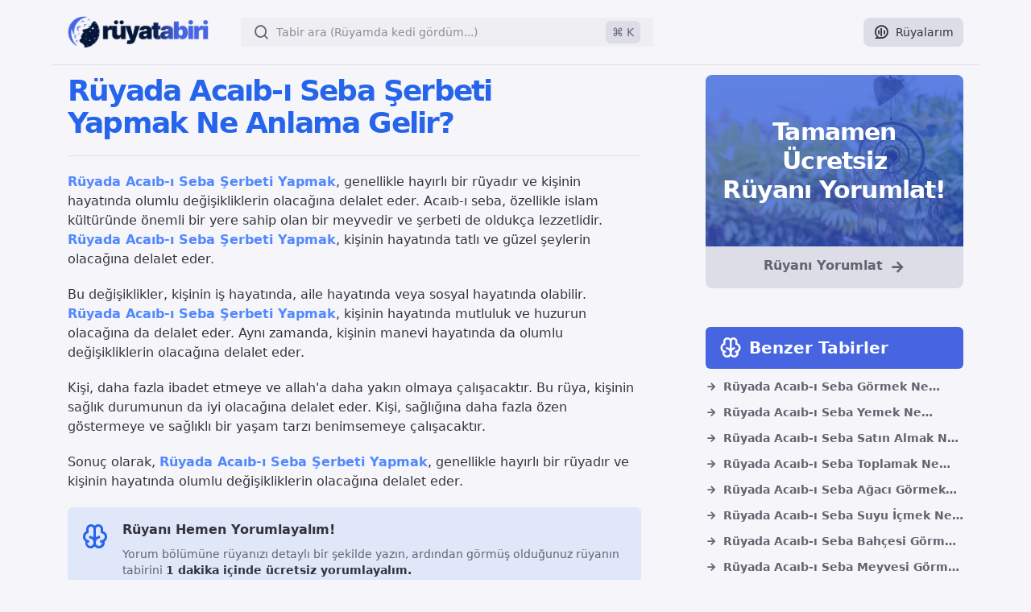

--- FILE ---
content_type: text/html; charset=utf-8
request_url: https://ruyatabiri.io/ruyada-acaib-i-seba-serbeti-yapmak-ne-anlama-gelir
body_size: 14712
content:
<!DOCTYPE html><html lang="tr"><link rel="apple-touch-icon" sizes="180x180" href="/apple-touch-icon.png"/><link rel="icon" type="image/png" sizes="32x32" href="/favicon-32x32.png"/><link rel="icon" type="image/png" sizes="16x16" href="/favicon-16x16.png"/><link rel="manifest" href="/site.webmanifest"/><head><meta charSet="utf-8"/><meta name="viewport" content="width=device-width"/><title>Rüyada Acaıb-ı Seba Şerbeti Yapmak  - Rüya Tabiri</title><meta name="robots" content="index,follow"/><meta name="description" content="Rüyada Acaıb-ı Seba Şerbeti Yapmak, genellikle hayırlı bir rüyadır ve kişinin hayatında olumlu değişikliklerin olacağına delalet eder.Acaıb-ı seba, özellikle islam kültüründe önemli bir yere sahip olan bir meyvedir ve şerbeti de oldukça lezzetlidir"/><meta name="twitter:card" content="summary_large_image"/><meta name="twitter:site" content="@ruyatabirio"/><meta name="twitter:creator" content="@ruyatabirio"/><meta property="og:title" content="Rüyada Acaıb-ı Seba Şerbeti Yapmak  - Rüya Tabiri"/><meta property="og:description" content="Rüyada Acaıb-ı Seba Şerbeti Yapmak, genellikle hayırlı bir rüyadır ve kişinin hayatında olumlu değişikliklerin olacağına delalet eder.Acaıb-ı seba, özellikle islam kültüründe önemli bir yere sahip olan bir meyvedir ve şerbeti de oldukça lezzetlidir"/><meta property="og:url" content="https://ruyatabiri.io/ruyada-acaib-i-seba-serbeti-yapmak-ne-anlama-gelir"/><meta property="og:type" content="article"/><meta property="article:published_time" content="2023-06-09T21:29:02.962Z"/><meta property="article:author" content="ruyatabiri.io"/><meta property="article:tag" content="Rüyada Acaıb-ı Seba Şerbeti Yapmak"/><meta property="og:image" content="https://ruyatabiri.io/api/img/ruyada-acaib-i-seba-serbeti-yapmak-ne-anlama-gelir?social=true"/><meta property="og:image:alt" content="Rüyada Acaıb-ı Seba Şerbeti Yapmak  - Rüya Tabiri"/><meta property="og:image:width" content="1200"/><meta property="og:image:height" content="675"/><meta property="og:locale" content="tr_TR"/><meta property="og:site_name" content="ruyatabiri.io"/><link rel="canonical" href="https://ruyatabiri.io/ruyada-acaib-i-seba-serbeti-yapmak-ne-anlama-gelir"/><script type="application/ld+json">{"@context":"https://schema.org","@type":"Article","datePublished":"2023-06-09T21:29:02.962Z","description":"Rüyada Acaıb-ı Seba Şerbeti Yapmak, genellikle hayırlı bir rüyadır ve kişinin hayatında olumlu değişikliklerin olacağına delalet eder.Acaıb-ı seba, özellikle islam kültüründe önemli bir yere sahip olan bir meyvedir ve şerbeti de oldukça lezzetlidir","mainEntityOfPage":{"@type":"WebPage","@id":"https://ruyatabiri.io/ruyada-acaib-i-seba-serbeti-yapmak-ne-anlama-gelir"},"headline":"Rüyada Acaıb-ı Seba Şerbeti Yapmak ","image":["https://ruyatabiri.io/api/img/ruyada-acaib-i-seba-serbeti-yapmak-ne-anlama-gelir"],"dateModified":"2023-06-09T21:29:02.962Z","author":[{"@type":"Person","name":"ruyatabiri.io","url":"https://ruyatabiri.io"}],"publisher":{"@type":"Organization","name":"ruyatabiri.io","logo":{"@type":"ImageObject","url":"https://ruyatabiri.io/_next/image?url=%2Fruyatabiri-io-logo.png&amp;w=256&amp;q=75"}},"isAccessibleForFree":true}</script><link rel="preload" as="image" imageSrcSet="/_next/image?url=%2Fimages%2Fruyani-yorumlat.webp&amp;w=640&amp;q=75 1x"/><meta name="next-head-count" content="24"/><link rel="preload" href="/_next/static/css/1defd3bb629250e1.css" as="style"/><link rel="stylesheet" href="/_next/static/css/1defd3bb629250e1.css" data-n-g=""/><noscript data-n-css=""></noscript><script defer="" nomodule="" src="/_next/static/chunks/polyfills-c67a75d1b6f99dc8.js"></script><script src="/_next/static/chunks/webpack-7ecde4e7075edf5b.js" defer=""></script><script src="/_next/static/chunks/framework-2c79e2a64abdb08b.js" defer=""></script><script src="/_next/static/chunks/main-4994a948586084f9.js" defer=""></script><script src="/_next/static/chunks/pages/_app-1f0471b782e14e8b.js" defer=""></script><script src="/_next/static/chunks/139-aebcca7014118ae5.js" defer=""></script><script src="/_next/static/chunks/675-580f3bce9a1bba16.js" defer=""></script><script src="/_next/static/chunks/267-ecae3ec80c268d43.js" defer=""></script><script src="/_next/static/chunks/403-19a0669eaf796b55.js" defer=""></script><script src="/_next/static/chunks/pages/%5Bdetail%5D-1243eef2ae64c417.js" defer=""></script><script src="/_next/static/znIqEhfBeQwSBjEG1Psc5/_buildManifest.js" defer=""></script><script src="/_next/static/znIqEhfBeQwSBjEG1Psc5/_ssgManifest.js" defer=""></script></head><body style="background-color:#f6f6fa"><div id="__next"><style>
    #nprogress {
      pointer-events: none;
    }
    #nprogress .bar {
      background: #4764e1;
      position: fixed;
      z-index: 9999;
      top: 0;
      left: 0;
      width: 100%;
      height: 3px;
    }
    #nprogress .peg {
      display: block;
      position: absolute;
      right: 0px;
      width: 100px;
      height: 100%;
      box-shadow: 0 0 10px #4764e1, 0 0 5px #4764e1;
      opacity: 1;
      -webkit-transform: rotate(3deg) translate(0px, -4px);
      -ms-transform: rotate(3deg) translate(0px, -4px);
      transform: rotate(3deg) translate(0px, -4px);
    }
    #nprogress .spinner {
      display: block;
      position: fixed;
      z-index: 1031;
      top: 15px;
      right: 15px;
    }
    #nprogress .spinner-icon {
      width: 18px;
      height: 18px;
      box-sizing: border-box;
      border: solid 2px transparent;
      border-top-color: #4764e1;
      border-left-color: #4764e1;
      border-radius: 50%;
      -webkit-animation: nprogresss-spinner 400ms linear infinite;
      animation: nprogress-spinner 400ms linear infinite;
    }
    .nprogress-custom-parent {
      overflow: hidden;
      position: relative;
    }
    .nprogress-custom-parent #nprogress .spinner,
    .nprogress-custom-parent #nprogress .bar {
      position: absolute;
    }
    @-webkit-keyframes nprogress-spinner {
      0% {
        -webkit-transform: rotate(0deg);
      }
      100% {
        -webkit-transform: rotate(360deg);
      }
    }
    @keyframes nprogress-spinner {
      0% {
        transform: rotate(0deg);
      }
      100% {
        transform: rotate(360deg);
      }
    }
  </style><script type="application/ld+json">{"@context":"https://schema.org","@type":"WebPage","name":"Rüyada Acaıb-ı Seba Şerbeti Yapmak Ne Anlama Gelir?","description":"Rüyada Acaıb-ı Seba Şerbeti Yapmak, genellikle hayırlı bir rüyadır ve kişinin hayatında olumlu değişikliklerin olacağına delalet eder.Acaıb-ı seba, özellikle islam kültüründe önemli bir yere sahip olan bir meyvedir ve şerbeti de oldukça lezzetlidir","url":"https://ruyatabiri.io/ruyada-acaib-i-seba-serbeti-yapmak-ne-anlama-gelir","isPartOf":{"@type":"CollectionPage","name":"Rüyada Acaıb-ı Seba Şerbeti Yapmak Ne Anlama Gelir?"}}</script><script type="application/ld+json">{"@context":"https://schema.org","@type":"BreadcrumbList","itemListElement":[{"@type":"ListItem","position":1,"name":"Ana Sayfa","item":"https://ruyatabiri.io/"},{"@type":"ListItem","position":2,"name":"A harfi ile başlayan tabirler","item":"https://ruyatabiri.io/harfler/A"},{"@type":"ListItem","position":3,"name":"Acaıb-ı Seba kelimesini içeren tabirler","item":"https://ruyatabiri.io/kelimeler/Acaıb-ı Seba"},{"@type":"ListItem","position":4,"name":"Rüyada Acaıb-ı Seba Şerbeti Yapmak Ne Anlama Gelir?"}]}</script><script type="application/ld+json">{"@context":"https://schema.org","@type":"ItemList","name":"Rüyada Acaıb-ı Seba Şerbeti Yapmak Ne Anlama Gelir?","language":"tr","itemListElement":[{"@type":"ListItem","position":1,"url":"https://ruyatabiri.io/ruyada-acaib-i-seba-gormek-ne-anlama-gelir","name":"Rüyada Acaıb-ı Seba Görmek Ne Anlama Gelir?"},{"@type":"ListItem","position":2,"url":"https://ruyatabiri.io/ruyada-acaib-i-seba-yemek-ne-anlama-gelir","name":"Rüyada Acaıb-ı Seba Yemek Ne Anlama Gelir?"},{"@type":"ListItem","position":3,"url":"https://ruyatabiri.io/ruyada-acaib-i-seba-satin-almak-ne-anlama-gelir","name":"Rüyada Acaıb-ı Seba Satın Almak Ne Anlama Gelir?"},{"@type":"ListItem","position":4,"url":"https://ruyatabiri.io/ruyada-acaib-i-seba-toplamak-ne-anlama-gelir","name":"Rüyada Acaıb-ı Seba Toplamak Ne Anlama Gelir?"},{"@type":"ListItem","position":5,"url":"https://ruyatabiri.io/ruyada-acaib-i-seba-agaci-gormek-ne-anlama-gelir","name":"Rüyada Acaıb-ı Seba Ağacı Görmek Ne Anlama Gelir?"},{"@type":"ListItem","position":6,"url":"https://ruyatabiri.io/ruyada-acaib-i-seba-suyu-icmek-ne-anlama-gelir","name":"Rüyada Acaıb-ı Seba Suyu İçmek Ne Anlama Gelir?"},{"@type":"ListItem","position":7,"url":"https://ruyatabiri.io/ruyada-acaib-i-seba-bahcesi-gormek-ne-anlama-gelir","name":"Rüyada Acaıb-ı Seba Bahçesi Görmek Ne Anlama Gelir?"},{"@type":"ListItem","position":8,"url":"https://ruyatabiri.io/ruyada-acaib-i-seba-meyvesi-gormek-ne-anlama-gelir","name":"Rüyada Acaıb-ı Seba Meyvesi Görmek Ne Anlama Gelir?"},{"@type":"ListItem","position":9,"url":"https://ruyatabiri.io/ruyada-acaib-i-seba-tohumu-gormek-ne-anlama-gelir","name":"Rüyada Acaıb-ı Seba Tohumu Görmek Ne Anlama Gelir?"},{"@type":"ListItem","position":10,"url":"https://ruyatabiri.io/ruyada-acaib-i-seba-yapragi-gormek-ne-anlama-gelir","name":"Rüyada Acaıb-ı Seba Yaprağı Görmek Ne Anlama Gelir?"},{"@type":"ListItem","position":11,"url":"https://ruyatabiri.io/ruyada-acaib-i-seba-serbeti-icmek-ne-anlama-gelir","name":"Rüyada Acaıb-ı Seba Şerbeti İçmek Ne Anlama Gelir?"},{"@type":"ListItem","position":12,"url":"https://ruyatabiri.io/ruyada-acaib-i-seba-receli-yemek-ne-anlama-gelir","name":"Rüyada Acaıb-ı Seba Reçeli Yemek Ne Anlama Gelir?"},{"@type":"ListItem","position":13,"url":"https://ruyatabiri.io/ruyada-acaib-i-seba-meyvesi-yemek-ne-anlama-gelir","name":"Rüyada Acaıb-ı Seba Meyvesi Yemek Ne Anlama Gelir?"},{"@type":"ListItem","position":14,"url":"https://ruyatabiri.io/ruyada-acaib-i-seba-dali-gormek-ne-anlama-gelir","name":"Rüyada Acaıb-ı Seba Dalı Görmek Ne Anlama Gelir?"},{"@type":"ListItem","position":15,"url":"https://ruyatabiri.io/ruyada-acaib-i-seba-yapragi-yemek-ne-anlama-gelir","name":"Rüyada Acaıb-ı Seba Yaprağı Yemek Ne Anlama Gelir?"},{"@type":"ListItem","position":16,"url":"https://ruyatabiri.io/ruyada-acaib-i-seba-bahcesinde-calismak-ne-anlama-gelir","name":"Rüyada Acaıb-ı Seba Bahçesinde Çalışmak Ne Anlama Gelir?"},{"@type":"ListItem","position":17,"url":"https://ruyatabiri.io/ruyada-acaib-i-seba-agaci-kesmek-ne-anlama-gelir","name":"Rüyada Acaıb-ı Seba Ağacı Kesmek Ne Anlama Gelir?"},{"@type":"ListItem","position":18,"url":"https://ruyatabiri.io/ruyada-acaib-i-seba-tohumu-ekmek-ne-anlama-gelir","name":"Rüyada Acaıb-ı Seba Tohumu Ekmek Ne Anlama Gelir?"},{"@type":"ListItem","position":19,"url":"https://ruyatabiri.io/ruyada-acaib-i-seba-yapragi-koklamak-ne-anlama-gelir","name":"Rüyada Acaıb-ı Seba Yaprağı Koklamak Ne Anlama Gelir?"},{"@type":"ListItem","position":20,"url":"https://ruyatabiri.io/ruyada-acaib-i-seba-serbeti-yapmak-ne-anlama-gelir","name":"Rüyada Acaıb-ı Seba Şerbeti Yapmak Ne Anlama Gelir?"},{"@type":"ListItem","position":21,"url":"https://ruyatabiri.io/ruyada-acaib-i-seba-bahcesinde-oturmak-ne-anlama-gelir","name":"Rüyada Acaıb-ı Seba Bahçesinde Oturmak Ne Anlama Gelir?"},{"@type":"ListItem","position":22,"url":"https://ruyatabiri.io/ruyada-acaib-i-seba-agaci-sulamak-ne-anlama-gelir","name":"Rüyada Acaıb-ı Seba Ağacı Sulamak Ne Anlama Gelir?"},{"@type":"ListItem","position":23,"url":"https://ruyatabiri.io/ruyada-acaib-i-seba-meyvesi-toplamak-ne-anlama-gelir","name":"Rüyada Acaıb-ı Seba Meyvesi Toplamak Ne Anlama Gelir?"},{"@type":"ListItem","position":24,"url":"https://ruyatabiri.io/ruyada-acaib-i-seba-bahcesinde-piknik-yapmak-ne-anlama-gelir","name":"Rüyada Acaıb-ı Seba Bahçesinde Piknik Yapmak Ne Anlama Gelir?"}]}</script><script type="application/ld+json">{"@context":"https://schema.org","@type":"Organization","name":"Rüya Tabiri","url":"https://ruyatabiri.io/","logo":"https://ruyatabiri.io/ruyatabiri-io-mobile-logo.png","sameAs":["https://www.facebook.com/ruyatabirio","https://x.com/ruyatabirio","https://www.instagram.com/ruyatabiri.io","https://play.google.com/store/apps/details?id=com.sahna.ruyatabiri","https://apps.apple.com/tr/app/retro-dream-interpretation/id6457486664"]}</script><script type="application/ld+json">{"@context":"https://schema.org","@type":"MobileApplication","name":"Rüya Tabiri Android","operatingSystem":"Android","applicationCategory":"Lifestyle","url":"https://play.google.com/store/apps/details?id=com.sahna.ruyatabiri","offers":{"@type":"Offer","price":"0","priceCurrency":"TRY"},"aggregateRating":{"@type":"AggregateRating","ratingValue":"4.9","reviewCount":"1200"}}</script><script type="application/ld+json">{"@context":"https://schema.org","@type":"MobileApplication","name":"Rüya Tabiri iOS","operatingSystem":"iOS","applicationCategory":"Lifestyle","url":"https://apps.apple.com/tr/app/retro-dream-interpretation/id6457486664","offers":{"@type":"Offer","price":"0","priceCurrency":"TRY"},"aggregateRating":{"@type":"AggregateRating","ratingValue":"4.9","reviewCount":"900"}}</script><main class="light bg-layer-3"><div style="opacity:1;transform:none"><div class="flex flex-col mx-auto max-w-6xl bg-layer-3 "><header class=""><nav class="px-5 border-b border-muted-3 mb-3 md:text-sm md:static md:flex w-full justify-between }"><div class="w-full items-center flex justify-between"><div class="flex items-center"><div class="flex items-center justify-between py-5 md:flex w-full"><div><a aria-label="ruyatabiri.io" title="ruyatabiri.io" href="/"><div><img alt="Rüya tabiri" title="Rüya tabiri" srcSet="/_next/image?url=%2Fruyatabiri-io-mobile-logo.png&amp;w=48&amp;q=75 1x, /_next/image?url=%2Fruyatabiri-io-mobile-logo.png&amp;w=128&amp;q=75 2x" src="/_next/image?url=%2Fruyatabiri-io-mobile-logo.png&amp;w=128&amp;q=75" width="40" height="40" decoding="async" data-nimg="1" class="sm:hidden" loading="lazy" style="color:transparent"/><img alt="Rüya tabiri" title="Rüya tabiri" srcSet="/_next/image?url=%2Fruyatabiri-io-logo.png&amp;w=208&amp;q=75 1x, /_next/image?url=%2Fruyatabiri-io-logo.png&amp;w=640&amp;q=75 2x" src="/_next/image?url=%2Fruyatabiri-io-logo.png&amp;w=640&amp;q=75" width="175" height="40" decoding="async" data-nimg="1" class="hidden sm:block" loading="lazy" style="color:transparent"/></div></a></div></div><div class="justify-start items-start ml-10 hidden sm:flex"><div class="w-full relative z-[99]"><button type="button" class="w-full w-full relative z-[99]" data-hs-overlay="#hs-modal-searchbox"><div class="w-full"><div class="relative flex z-[1] w-full"><div class="pointer-events-none absolute inset-y-0 left-0 flex flex-shrink-0 items-center pl-4"><i class="ri-search-line text-xl text-text"></i></div><input id="search" name="search" type="search" placeholder="Tabir ara (Rüyamda kedi gördüm...)" autoComplete="off" class="block w-[32rem] rounded-md border-1 border-secondary/50 bg-muted-1 px-4 py-2 pl-11 pr-14 font-medium text-sm text-heading placeholder:text-text/70 outline-none"/><div class="pointer-events-none absolute inset-y-0 right-0 flex flex-shrink-0 items-center pr-4"><kbd class="rounded-md bg-muted-3 px-2 py-1 font-sans text-sm text-text">⌘ K</kbd></div></div></div></button></div></div></div><div class="flex items-end justify-end"><div class="sm:w-full ml-2 flex"><a aria-label="Rüyalarım" title="Rüyalarım" class="bg-muted-3 hover:bg-muted-2 transition-all duration-100 px-3 py-1 rounded-lg text-heading -z-1 relative flex items-center" href="/ruyalarim"><i class="ri-chat-voice-line text-xl"></i><p class="text-sm ml-2">Rüyalarım</p></a></div><div class="block md:hidden ml-2 "><button aria-label="Arama" title="Arama" class="bg-muted-3 transition-all duration-100 px-3 py-1 rounded-lg text-text -z-1 relative"><i class="ri-search-line text-heading text-xl"></i></button></div></div></div></nav></header><div class="flex flex-col space-y-10 md:flex-row md:space-x-10 md:space-y-0 lg:space-x-20 min-h-screen px-5"><section class=""><div class="flex justify-center items-center"></div><div class="flex flex-col"><h1 itemProp="name" class="bg-gradient-to-r text-2xl font-semibold text-gradient from-primary to-primary md:text-4xl tracking-tighter max-w-xl">Rüyada Acaıb-ı Seba Şerbeti Yapmak Ne Anlama Gelir?</h1><hr class="border-muted-3 mt-5"/><p class="mt-5 text-heading"><strong>Rüyada Acaıb-ı Seba Şerbeti Yapmak</strong>, genellikle hayırlı bir rüyadır ve kişinin hayatında olumlu değişikliklerin olacağına delalet eder. Acaıb-ı seba, özellikle islam kültüründe önemli bir yere sahip olan bir meyvedir ve şerbeti de oldukça lezzetlidir. <strong>Rüyada Acaıb-ı Seba Şerbeti Yapmak</strong>, kişinin hayatında tatlı ve güzel şeylerin olacağına delalet eder.</p><div class="flex justify-center items-center"></div><p class="mt-5 text-heading">Bu değişiklikler, kişinin iş hayatında, aile hayatında veya sosyal hayatında olabilir. <strong>Rüyada Acaıb-ı Seba Şerbeti Yapmak</strong>, kişinin hayatında mutluluk ve huzurun olacağına da delalet eder. Aynı zamanda, kişinin manevi hayatında da olumlu değişikliklerin olacağına delalet eder.</p><p class="mt-5 text-heading">Kişi, daha fazla ibadet etmeye ve allah'a daha yakın olmaya çalışacaktır. Bu rüya, kişinin sağlık durumunun da iyi olacağına delalet eder. Kişi, sağlığına daha fazla özen göstermeye ve sağlıklı bir yaşam tarzı benimsemeye çalışacaktır.</p><div class="flex justify-center items-center"></div><p class="mt-5 text-heading">Sonuç olarak, <strong>Rüyada Acaıb-ı Seba Şerbeti Yapmak</strong>, genellikle hayırlı bir rüyadır ve kişinin hayatında olumlu değişikliklerin olacağına delalet eder.</p><div class="bg-primary/10 rounded-md p-4 mb-5 mt-5" role="alert"><div class="flex"><div class="flex-shrink-0"><i class="ri-brain-line text-4xl text-primary"></i></div><div class="ml-4"><p class="text-heading font-semibold">Rüyanı Hemen Yorumlayalım!</p><div class="mt-2 text-sm text-text ">Yorum bölümüne rüyanızı detaylı bir şekilde yazın, ardından görmüş olduğunuz rüyanın tabirini<!-- --> <span class="font-semibold text-heading">1 dakika içinde ücretsiz yorumlayalım.</span></div></div></div></div><div><div class=" mt-6"><div class="flex items-center mb-10"><div class="h-0.5 w-full bg-muted-3"></div></div><a aria-label="Rüyada Acaıb-ı Seba Ağacı Dikmek Ne Anlama Gelir?" title="Rüyada Acaıb-ı Seba Ağacı Dikmek Ne Anlama Gelir?" href="/ruyada-acaib-i-seba-agaci-dikmek-ne-anlama-gelir"><h2 aria-label="Rüyada Acaıb-ı Seba Ağacı Dikmek Ne Anlama Gelir?" itemProp="name" class="text-lg font-bold mx-auto sm:text-lg text-primary">Rüyada Acaıb-ı Seba Ağacı Dikmek Ne Anlama Gelir?<i class="ri-external-link-line text-xl ml-2 text-text"></i></h2></a></div><div itemProp="text" class="text-gray-800"><div><p class="mt-5 text-heading"><strong>Rüyada Acaıb-ı Seba Ağacı Dikmek</strong>, islam dinine göre hayırlı bir rüyadır. Bu rüya, kişinin hayatında yeni bir başlangıç yapacağına, yeni bir işe veya projeye başlayacağına delalet eder. Aynı zamanda, bu rüya kişinin hayatında önemli bir değişiklik yapacağına, kendisini geliştireceğine ve daha iyi bir insan olacağına da delalet eder.</p></div><div><p class="mt-5 text-heading">Acaıb-ı seba ağacı, cennette bulunan ağaçlardan biridir ve meyvesi çok lezzetlidir. <strong>Rüyada Acaıb-ı Seba Ağacı Dikmek</strong>, kişinin hayatında cennet gibi bir değişiklik yapacağına delalet eder. Bu değişiklik, kişinin hayatında daha fazla mutluluk, huzur ve bereket getirecektir.</p></div><div><p class="mt-5 text-heading"><strong>Rüyada Acaıb-ı Seba Ağacı Dikmek</strong> aynı zamanda kişinin hayatında yeni bir sayfa açacağına da delalet eder. Bu sayfa, kişinin hayatında yeni bir başlangıç yapacağı anlamına gelir. Kişi, hayatında yeni bir işe veya projeye başlayabilir veya kendisini geliştirmek için yeni bir yol seçebilir.</p><div class="flex justify-center items-center"></div></div><div><p class="mt-5 text-heading">Bu değişiklik, kişinin hayatında daha fazla başarı ve mutluluk getirecektir. <strong>Rüyada Acaıb-ı Seba Ağacı Dikmek</strong>, kişinin hayatında önemli bir değişiklik yapacağına işaret ettiği gibi, aynı zamanda kişinin kendisini geliştireceğine de delalet eder. Kişi, kendisini daha iyi bir insan yapmak için çaba gösterebilir ve hayatında daha fazla olumlu değişiklik yapabilir.</p></div><div><p class="mt-5 text-heading">Bu değişiklikler, kişinin hayatında daha fazla mutluluk, huzur ve bereket getirecektir. Sonuç olarak, <strong>Rüyada Acaıb-ı Seba Ağacı Dikmek</strong>, islam dinine göre hayırlı bir rüyadır ve kişinin hayatında olumlu değişikliklerin habercisidir.</p><div class="flex justify-center items-center"></div></div></div><div class=" mt-6"><div class="flex items-center mb-10"><div class="h-0.5 w-full bg-muted-3"></div></div><a aria-label="Rüyada Acaıb-ı Seba Bahçesinde Gezmek Ne Anlama Gelir?" title="Rüyada Acaıb-ı Seba Bahçesinde Gezmek Ne Anlama Gelir?" href="/ruyada-acaib-i-seba-bahcesinde-gezmek-ne-anlama-gelir"><h2 aria-label="Rüyada Acaıb-ı Seba Bahçesinde Gezmek Ne Anlama Gelir?" itemProp="name" class="text-lg font-bold mx-auto sm:text-lg text-primary">Rüyada Acaıb-ı Seba Bahçesinde Gezmek Ne Anlama Gelir?<i class="ri-external-link-line text-xl ml-2 text-text"></i></h2></a></div><div itemProp="text" class="text-gray-800"><div><p class="mt-5 text-heading"><strong>Rüyada Acaıb-ı Seba Bahçesinde Gezmek</strong>, hayırlı bir rüyadır ve kişinin hayatında güzel gelişmelerin olacağına delalet eder. Bu bahçe islam dininde cennet bahçelerinden biridir ve rüya, kişinin manevi hayatında ilerleme kaydedeceğine, ruhani açıdan zenginleşeceğine ve allah'ın lütuflarından yararlanacağına delalet eder. Aynı zamanda kişinin iç dünyasında bir arınma sürecine gireceği, kötü alışkanlıklarından kurtulacağı ve daha sağlıklı bir yaşam sürdüreceği de belirtilir.</p><div class="flex justify-center items-center"></div></div><div><p class="mt-5 text-heading">Maddi açıdan da rahatlayacağı, iş hayatında başarılar elde edeceği ve kazancının artacağı söylenir. Ancak, bu süreçte bazı zorluklarla karşılaşabileceği unutulmamalıdır. Kişi, sabırlı olmalı ve allah'a güvenmeli, böylece hayatında daha da ilerleme kaydedebilir.</p></div><div><p class="mt-5 text-heading"><strong>Rüyada Acaıb-ı Seba Bahçesinde Gezmek</strong>, kişinin hayatında yeni bir sayfa açacağına, kendisini geliştireceğine ve daha iyi bir insan olacağına da delalet eder.</p></div></div><div class=" mt-6"><div class="flex items-center mb-10"><div class="h-0.5 w-full bg-muted-3"></div></div><a aria-label="Rüyada Acaıb-ı Seba Koklamak Ne Anlama Gelir?" title="Rüyada Acaıb-ı Seba Koklamak Ne Anlama Gelir?" href="/ruyada-acaib-i-seba-koklamak-ne-anlama-gelir"><h2 aria-label="Rüyada Acaıb-ı Seba Koklamak Ne Anlama Gelir?" itemProp="name" class="text-lg font-bold mx-auto sm:text-lg text-primary">Rüyada Acaıb-ı Seba Koklamak Ne Anlama Gelir?<i class="ri-external-link-line text-xl ml-2 text-text"></i></h2></a></div><div itemProp="text" class="text-gray-800"><div><p class="mt-5 text-heading"><strong>Rüyada Acaıb-ı Seba Koklamak</strong>, genellikle hayırlı bir rüya olarak yorumlanır. Acaıb-ı seba, islam inancına göre cennet bahçelerinde yetişen özel meyvelerdir. Bu meyveleri koklamak, kişinin manevi hayatında bir arayış içinde olduğunu ve bu arayışının sonunda huzura kavuşacağını gösterir.</p><div class="flex justify-center items-center"></div></div><div><p class="mt-5 text-heading">Aynı zamanda, rüyayı gören kişinin allah'a yakınlaşmak için çaba sarf ettiğini ve bu çabalarının karşılığını alacağını da ifade eder. <strong>Rüyada Acaıb-ı Seba Koklamak</strong>, kişinin ruhsal olarak da güçlendiğini ve kendisine olan güveninin arttığını gösterir. Bu rüya, kişinin hayatındaki olumsuzlukların yerini olumlu gelişmelerin alacağına delalet eder.</p></div><div><p class="mt-5 text-heading">Aynı zamanda, kişinin kendisini yenilemesi ve hayatındaki olumsuzlukları geride bırakması gerektiğini hatırlatır. <strong>Rüyada Acaıb-ı Seba Koklamak</strong>, kişinin hayatında yeni bir sayfa açacağına ve geçmişteki hatalarından ders alarak daha iyi bir insan olacağına da delalet eder.</p></div></div><div class=" mt-6"><div class="flex items-center mb-10"><div class="h-0.5 w-full bg-muted-3"></div></div><a aria-label="Rüyada Acaıb-ı Seba Reçeli Yapmak Ne Anlama Gelir?" title="Rüyada Acaıb-ı Seba Reçeli Yapmak Ne Anlama Gelir?" href="/ruyada-acaib-i-seba-receli-yapmak-ne-anlama-gelir"><h2 aria-label="Rüyada Acaıb-ı Seba Reçeli Yapmak Ne Anlama Gelir?" itemProp="name" class="text-lg font-bold mx-auto sm:text-lg text-primary">Rüyada Acaıb-ı Seba Reçeli Yapmak Ne Anlama Gelir?<i class="ri-external-link-line text-xl ml-2 text-text"></i></h2></a></div><div itemProp="text" class="text-gray-800"><div><p class="mt-5 text-heading"><strong>Rüyada Acaıb-ı Seba Reçeli Yapmak</strong>, genellikle hayırlı bir rüyadır ve kişinin hayatında olumlu değişikliklerin olacağına delalet eder. Acaıb-ı seba reçeli, özellikle islam kültüründe önemli bir yere sahip olan bir meyve olan hurmanın özel bir çeşidinden yapılan bir reçeldir. Bu nedenle, <strong>Rüyada Acaıb-ı Seba Reçeli Yapmak</strong>, kişinin islami değerlere bağlılığına ve dini duygularına işaret eder.</p></div><div><p class="mt-5 text-heading"><strong>Rüyada Acaıb-ı Seba Reçeli Yapmak</strong>, aynı zamanda kişinin hayatında yeni bir başlangıç yapacağına ve bu başlangıçta başarılı olacağına da işaret eder. Bu başlangıç, iş hayatında veya özel hayatta olabilir. Kişinin hayatında yeni bir sayfa açacağı ve bu sayfada başarılı olacağı anlamına gelir.</p><div class="flex justify-center items-center"></div></div><div><p class="mt-5 text-heading"><strong>Rüyada Acaıb-ı Seba Reçeli Yapmak</strong>, aynı zamanda kişinin sağlık durumunun da iyi olacağına işaret eder. Kişinin sağlığına özen göstermesi ve düzenli olarak sağlık kontrollerine gitmesi gerektiğini hatırlatır. <strong>Rüyada Acaıb-ı Seba Reçeli Yapmak</strong>, aynı zamanda kişinin maddi durumunun da iyi olacağına işaret eder.</p></div><div><p class="mt-5 text-heading">Kişinin maddi açıdan rahatlayacağı ve maddi sıkıntılarının sona ereceği anlamına gelir. Sonuç olarak, <strong>Rüyada Acaıb-ı Seba Reçeli Yapmak</strong>, genellikle hayırlı bir rüyadır ve kişinin hayatında olumlu değişikliklerin olacağına delalet eder. Ancak, rüyanın tam olarak yorumlanabilmesi için rüyanın detaylarına ve kişinin hayatındaki durumuna dikkat edilmesi gerekmektedir.</p></div></div><div class=" mt-6"><div class="flex items-center mb-10"><div class="h-0.5 w-full bg-muted-3"></div></div><a aria-label="Rüyada Acaıb-ı Seba Suyu Dökmek Ne Anlama Gelir?" title="Rüyada Acaıb-ı Seba Suyu Dökmek Ne Anlama Gelir?" href="/ruyada-acaib-i-seba-suyu-dokmek-ne-anlama-gelir"><h2 aria-label="Rüyada Acaıb-ı Seba Suyu Dökmek Ne Anlama Gelir?" itemProp="name" class="text-lg font-bold mx-auto sm:text-lg text-primary">Rüyada Acaıb-ı Seba Suyu Dökmek Ne Anlama Gelir?<i class="ri-external-link-line text-xl ml-2 text-text"></i></h2></a></div><div itemProp="text" class="text-gray-800"><div><p class="mt-5 text-heading"><strong>Rüyada Acaıb-ı Seba Suyu Dökmek</strong>, genellikle hayırlı bir işaret olarak kabul edilir. Bu rüya, kişinin hayatında olumlu değişikliklerin olacağına delalet eder. Acaıb-ı seba suyu, islam dininde önemli bir yere sahiptir ve içen kişinin sonsuz mutluluğa kavuşacağına inanılır.</p><div class="flex justify-center items-center"></div></div><div><p class="mt-5 text-heading"><strong>Rüyada Acaıb-ı Seba Suyu Dökmek</strong>, kişinin hayatında bereketin artacağına, huzurun ve mutluluğun sağlanacağına delalet eder. Ayrıca, kişinin manevi olarak da gelişeceğine delalet eder ve allah'ın rızasını kazanmak için daha fazla çaba gösterecektir. Ancak, bazen olumsuz bir anlama da gelebilir ve kişinin hayatında bazı zorluklarla karşılaşacağına ve bu zorlukların üstesinden gelmek için daha fazla çaba göstermesi gerektiğine delalet eder.</p></div><div><p class="mt-5 text-heading">Sonuç olarak, <strong>Rüyada Acaıb-ı Seba Suyu Dökmek</strong> genellikle hayırlı bir işaret olarak kabul edilir ve kişinin hayatında olumlu değişikliklerin olacağına delalet eder.</p></div></div></div><div class="flex flex-col xl:flex-row xl:space-x-5 justify-between bg-muted-3 px-3 rounded-xl xl:items-center py-3 mt-10"><div class="flex items-center space-x-2"><p class="flex-shrink-0 text-sm md:mt-0 text-text font-semibold py-3">Paylaş:</p><div class="flex items-center space-x-2"><button aria-label="Facebook ile paylaş" class="react-share__ShareButton" style="background-color:transparent;border:none;padding:0;font:inherit;color:inherit;cursor:pointer"><svg viewBox="0 0 64 64" width="32" height="32" class="rounded-md"><rect width="64" height="64" rx="0" ry="0" fill="#0965FE"></rect><path d="M34.1,47V33.3h4.6l0.7-5.3h-5.3v-3.4c0-1.5,0.4-2.6,2.6-2.6l2.8,0v-4.8c-0.5-0.1-2.2-0.2-4.1-0.2 c-4.1,0-6.9,2.5-6.9,7V28H24v5.3h4.6V47H34.1z" fill="white"></path></svg></button><button aria-label="Twitter ile paylaş" class="react-share__ShareButton" style="background-color:transparent;border:none;padding:0;font:inherit;color:inherit;cursor:pointer"><svg viewBox="0 0 64 64" width="32" height="32" class="rounded-md"><rect width="64" height="64" rx="0" ry="0" fill="#00aced"></rect><path d="M48,22.1c-1.2,0.5-2.4,0.9-3.8,1c1.4-0.8,2.4-2.1,2.9-3.6c-1.3,0.8-2.7,1.3-4.2,1.6 C41.7,19.8,40,19,38.2,19c-3.6,0-6.6,2.9-6.6,6.6c0,0.5,0.1,1,0.2,1.5c-5.5-0.3-10.3-2.9-13.5-6.9c-0.6,1-0.9,2.1-0.9,3.3 c0,2.3,1.2,4.3,2.9,5.5c-1.1,0-2.1-0.3-3-0.8c0,0,0,0.1,0,0.1c0,3.2,2.3,5.8,5.3,6.4c-0.6,0.1-1.1,0.2-1.7,0.2c-0.4,0-0.8,0-1.2-0.1 c0.8,2.6,3.3,4.5,6.1,4.6c-2.2,1.8-5.1,2.8-8.2,2.8c-0.5,0-1.1,0-1.6-0.1c2.9,1.9,6.4,2.9,10.1,2.9c12.1,0,18.7-10,18.7-18.7 c0-0.3,0-0.6,0-0.8C46,24.5,47.1,23.4,48,22.1z" fill="white"></path></svg></button><button aria-label="Whatsapp ile paylaş" class="react-share__ShareButton" style="background-color:transparent;border:none;padding:0;font:inherit;color:inherit;cursor:pointer"><svg viewBox="0 0 64 64" width="32" height="32" class="rounded-md"><rect width="64" height="64" rx="0" ry="0" fill="#25D366"></rect><path d="m42.32286,33.93287c-0.5178,-0.2589 -3.04726,-1.49644 -3.52105,-1.66732c-0.4712,-0.17346 -0.81554,-0.2589 -1.15987,0.2589c-0.34175,0.51004 -1.33075,1.66474 -1.63108,2.00648c-0.30032,0.33658 -0.60064,0.36247 -1.11327,0.12945c-0.5178,-0.2589 -2.17994,-0.80259 -4.14759,-2.56312c-1.53269,-1.37217 -2.56312,-3.05503 -2.86603,-3.57283c-0.30033,-0.5178 -0.03366,-0.80259 0.22524,-1.06149c0.23301,-0.23301 0.5178,-0.59547 0.7767,-0.90616c0.25372,-0.31068 0.33657,-0.5178 0.51262,-0.85437c0.17088,-0.36246 0.08544,-0.64725 -0.04402,-0.90615c-0.12945,-0.2589 -1.15987,-2.79613 -1.58964,-3.80584c-0.41424,-1.00971 -0.84142,-0.88027 -1.15987,-0.88027c-0.29773,-0.02588 -0.64208,-0.02588 -0.98382,-0.02588c-0.34693,0 -0.90616,0.12945 -1.37736,0.62136c-0.4712,0.5178 -1.80194,1.76053 -1.80194,4.27186c0,2.51134 1.84596,4.945 2.10227,5.30747c0.2589,0.33657 3.63497,5.51458 8.80262,7.74113c1.23237,0.5178 2.1903,0.82848 2.94111,1.08738c1.23237,0.38836 2.35599,0.33657 3.24402,0.20712c0.99159,-0.15534 3.04985,-1.24272 3.47963,-2.45956c0.44013,-1.21683 0.44013,-2.22654 0.31068,-2.45955c-0.12945,-0.23301 -0.46601,-0.36247 -0.98382,-0.59548m-9.40068,12.84407l-0.02589,0c-3.05503,0 -6.08417,-0.82849 -8.72495,-2.38189l-0.62136,-0.37023l-6.47252,1.68286l1.73463,-6.29129l-0.41424,-0.64725c-1.70875,-2.71846 -2.6149,-5.85116 -2.6149,-9.07706c0,-9.39809 7.68934,-17.06155 17.15993,-17.06155c4.58253,0 8.88029,1.78642 12.11655,5.02268c3.23625,3.21036 5.02267,7.50812 5.02267,12.06476c-0.0078,9.3981 -7.69712,17.06155 -17.14699,17.06155m14.58906,-31.58846c-3.93529,-3.80584 -9.1133,-5.95471 -14.62789,-5.95471c-11.36055,0 -20.60848,9.2065 -20.61625,20.52564c0,3.61684 0.94757,7.14565 2.75211,10.26282l-2.92557,10.63564l10.93337,-2.85309c3.0136,1.63108 6.4052,2.4958 9.85634,2.49839l0.01037,0c11.36574,0 20.61884,-9.2091 20.62403,-20.53082c0,-5.48093 -2.14111,-10.64081 -6.03239,-14.51915" fill="white"></path></svg></button></div></div><p itemProp="dateCreated" class="flex-shrink-0 text-sm md:mt-0 text-heading font-semibold py-3">09.06.2023</p></div></div></section><section class="flex-shrink-0 md:w-80"><div class="rounded-lg overflow-hidden"><div class="relative flex items-center justify-center"><div class="absolute text-white z-[3] text-center tracking-tighter"><p class="font-extrabold text-3xl">Tamamen</p><p class="font-extrabold text-3xl">Ücretsiz</p><p class="font-extrabold text-3xl">Rüyanı Yorumlat!</p></div><img alt="Rüyanı yorumlat" title="Rüyanı yorumlat" aria-label="Rüyanı yorumlat" srcSet="/_next/image?url=%2Fimages%2Fruyani-yorumlat.webp&amp;w=640&amp;q=75 1x" src="/_next/image?url=%2Fimages%2Fruyani-yorumlat.webp&amp;w=640&amp;q=75" width="320" height="213" decoding="async" data-nimg="1" class="object-cover relative z-[1]" style="color:transparent"/><div class="w-full h-full bg-blue-700/70 absolute top-0 z-[2]"></div></div><button aria-label="Rüyanı Yorumlat" title="Rüyanı yorumlat" data-hs-overlay="#hs-modal-comment" class="flex justify-center rounded-b-lg bg-muted-3 hover:bg-muted-3/70 w-full px-4 py-2 text-center text-sm font-semibold text-text outline-none md:px-8 md:py-3 md:text-base">Rüyanı Yorumlat<!-- --> <i class="ri-arrow-right-line text-xl ml-2 text-text"></i></button></div><div class="mt-8 sm:mt-12"><div class="flex items-center space-x-2 bg-[#4764e1] p-2 rounded-md"><i class="ri-brain-line text-3xl ml-2 text-white"></i><h2 class="text-xl text-white font-semibold sm:text-xl">Benzer Tabirler</h2></div><a aria-label="Benzer tabirlerden Rüyada Acaıb-ı Seba Görmek Ne Anlama Gelir? tabirine git" title="Benzer tabirlerden Rüyada Acaıb-ı Seba Görmek Ne Anlama Gelir? tabirine git" class="flex items-center text-sm text-text font-semibold mt-3 hover:text-primary transition-all " href="/ruyada-acaib-i-seba-gormek-ne-anlama-gelir"><i class="ri-arrow-right-line text-sm mr-2 text-text"></i><p class="line-clamp-1">Rüyada Acaıb-ı Seba Görmek Ne Anlama Gelir?</p></a><a aria-label="Benzer tabirlerden Rüyada Acaıb-ı Seba Yemek Ne Anlama Gelir? tabirine git" title="Benzer tabirlerden Rüyada Acaıb-ı Seba Yemek Ne Anlama Gelir? tabirine git" class="flex items-center text-sm text-text font-semibold mt-3 hover:text-primary transition-all " href="/ruyada-acaib-i-seba-yemek-ne-anlama-gelir"><i class="ri-arrow-right-line text-sm mr-2 text-text"></i><p class="line-clamp-1">Rüyada Acaıb-ı Seba Yemek Ne Anlama Gelir?</p></a><a aria-label="Benzer tabirlerden Rüyada Acaıb-ı Seba Satın Almak Ne Anlama Gelir? tabirine git" title="Benzer tabirlerden Rüyada Acaıb-ı Seba Satın Almak Ne Anlama Gelir? tabirine git" class="flex items-center text-sm text-text font-semibold mt-3 hover:text-primary transition-all " href="/ruyada-acaib-i-seba-satin-almak-ne-anlama-gelir"><i class="ri-arrow-right-line text-sm mr-2 text-text"></i><p class="line-clamp-1">Rüyada Acaıb-ı Seba Satın Almak Ne Anlama Gelir?</p></a><a aria-label="Benzer tabirlerden Rüyada Acaıb-ı Seba Toplamak Ne Anlama Gelir? tabirine git" title="Benzer tabirlerden Rüyada Acaıb-ı Seba Toplamak Ne Anlama Gelir? tabirine git" class="flex items-center text-sm text-text font-semibold mt-3 hover:text-primary transition-all " href="/ruyada-acaib-i-seba-toplamak-ne-anlama-gelir"><i class="ri-arrow-right-line text-sm mr-2 text-text"></i><p class="line-clamp-1">Rüyada Acaıb-ı Seba Toplamak Ne Anlama Gelir?</p></a><a aria-label="Benzer tabirlerden Rüyada Acaıb-ı Seba Ağacı Görmek Ne Anlama Gelir? tabirine git" title="Benzer tabirlerden Rüyada Acaıb-ı Seba Ağacı Görmek Ne Anlama Gelir? tabirine git" class="flex items-center text-sm text-text font-semibold mt-3 hover:text-primary transition-all " href="/ruyada-acaib-i-seba-agaci-gormek-ne-anlama-gelir"><i class="ri-arrow-right-line text-sm mr-2 text-text"></i><p class="line-clamp-1">Rüyada Acaıb-ı Seba Ağacı Görmek Ne Anlama Gelir?</p></a><a aria-label="Benzer tabirlerden Rüyada Acaıb-ı Seba Suyu İçmek Ne Anlama Gelir? tabirine git" title="Benzer tabirlerden Rüyada Acaıb-ı Seba Suyu İçmek Ne Anlama Gelir? tabirine git" class="flex items-center text-sm text-text font-semibold mt-3 hover:text-primary transition-all " href="/ruyada-acaib-i-seba-suyu-icmek-ne-anlama-gelir"><i class="ri-arrow-right-line text-sm mr-2 text-text"></i><p class="line-clamp-1">Rüyada Acaıb-ı Seba Suyu İçmek Ne Anlama Gelir?</p></a><a aria-label="Benzer tabirlerden Rüyada Acaıb-ı Seba Bahçesi Görmek Ne Anlama Gelir? tabirine git" title="Benzer tabirlerden Rüyada Acaıb-ı Seba Bahçesi Görmek Ne Anlama Gelir? tabirine git" class="flex items-center text-sm text-text font-semibold mt-3 hover:text-primary transition-all " href="/ruyada-acaib-i-seba-bahcesi-gormek-ne-anlama-gelir"><i class="ri-arrow-right-line text-sm mr-2 text-text"></i><p class="line-clamp-1">Rüyada Acaıb-ı Seba Bahçesi Görmek Ne Anlama Gelir?</p></a><a aria-label="Benzer tabirlerden Rüyada Acaıb-ı Seba Meyvesi Görmek Ne Anlama Gelir? tabirine git" title="Benzer tabirlerden Rüyada Acaıb-ı Seba Meyvesi Görmek Ne Anlama Gelir? tabirine git" class="flex items-center text-sm text-text font-semibold mt-3 hover:text-primary transition-all " href="/ruyada-acaib-i-seba-meyvesi-gormek-ne-anlama-gelir"><i class="ri-arrow-right-line text-sm mr-2 text-text"></i><p class="line-clamp-1">Rüyada Acaıb-ı Seba Meyvesi Görmek Ne Anlama Gelir?</p></a><a aria-label="Benzer tabirlerden Rüyada Acaıb-ı Seba Tohumu Görmek Ne Anlama Gelir? tabirine git" title="Benzer tabirlerden Rüyada Acaıb-ı Seba Tohumu Görmek Ne Anlama Gelir? tabirine git" class="flex items-center text-sm text-text font-semibold mt-3 hover:text-primary transition-all " href="/ruyada-acaib-i-seba-tohumu-gormek-ne-anlama-gelir"><i class="ri-arrow-right-line text-sm mr-2 text-text"></i><p class="line-clamp-1">Rüyada Acaıb-ı Seba Tohumu Görmek Ne Anlama Gelir?</p></a><a aria-label="Benzer tabirlerden Rüyada Acaıb-ı Seba Yaprağı Görmek Ne Anlama Gelir? tabirine git" title="Benzer tabirlerden Rüyada Acaıb-ı Seba Yaprağı Görmek Ne Anlama Gelir? tabirine git" class="flex items-center text-sm text-text font-semibold mt-3 hover:text-primary transition-all " href="/ruyada-acaib-i-seba-yapragi-gormek-ne-anlama-gelir"><i class="ri-arrow-right-line text-sm mr-2 text-text"></i><p class="line-clamp-1">Rüyada Acaıb-ı Seba Yaprağı Görmek Ne Anlama Gelir?</p></a><a aria-label="Benzer tabirlerden Rüyada Acaıb-ı Seba Şerbeti İçmek Ne Anlama Gelir? tabirine git" title="Benzer tabirlerden Rüyada Acaıb-ı Seba Şerbeti İçmek Ne Anlama Gelir? tabirine git" class="flex items-center text-sm text-text font-semibold mt-3 hover:text-primary transition-all " href="/ruyada-acaib-i-seba-serbeti-icmek-ne-anlama-gelir"><i class="ri-arrow-right-line text-sm mr-2 text-text"></i><p class="line-clamp-1">Rüyada Acaıb-ı Seba Şerbeti İçmek Ne Anlama Gelir?</p></a><a aria-label="Benzer tabirlerden Rüyada Acaıb-ı Seba Reçeli Yemek Ne Anlama Gelir? tabirine git" title="Benzer tabirlerden Rüyada Acaıb-ı Seba Reçeli Yemek Ne Anlama Gelir? tabirine git" class="flex items-center text-sm text-text font-semibold mt-3 hover:text-primary transition-all " href="/ruyada-acaib-i-seba-receli-yemek-ne-anlama-gelir"><i class="ri-arrow-right-line text-sm mr-2 text-text"></i><p class="line-clamp-1">Rüyada Acaıb-ı Seba Reçeli Yemek Ne Anlama Gelir?</p></a><a aria-label="Benzer tabirlerden Rüyada Acaıb-ı Seba Meyvesi Yemek Ne Anlama Gelir? tabirine git" title="Benzer tabirlerden Rüyada Acaıb-ı Seba Meyvesi Yemek Ne Anlama Gelir? tabirine git" class="flex items-center text-sm text-text font-semibold mt-3 hover:text-primary transition-all " href="/ruyada-acaib-i-seba-meyvesi-yemek-ne-anlama-gelir"><i class="ri-arrow-right-line text-sm mr-2 text-text"></i><p class="line-clamp-1">Rüyada Acaıb-ı Seba Meyvesi Yemek Ne Anlama Gelir?</p></a><a aria-label="Benzer tabirlerden Rüyada Acaıb-ı Seba Dalı Görmek Ne Anlama Gelir? tabirine git" title="Benzer tabirlerden Rüyada Acaıb-ı Seba Dalı Görmek Ne Anlama Gelir? tabirine git" class="flex items-center text-sm text-text font-semibold mt-3 hover:text-primary transition-all " href="/ruyada-acaib-i-seba-dali-gormek-ne-anlama-gelir"><i class="ri-arrow-right-line text-sm mr-2 text-text"></i><p class="line-clamp-1">Rüyada Acaıb-ı Seba Dalı Görmek Ne Anlama Gelir?</p></a><a aria-label="Benzer tabirlerden Rüyada Acaıb-ı Seba Yaprağı Yemek Ne Anlama Gelir? tabirine git" title="Benzer tabirlerden Rüyada Acaıb-ı Seba Yaprağı Yemek Ne Anlama Gelir? tabirine git" class="flex items-center text-sm text-text font-semibold mt-3 hover:text-primary transition-all " href="/ruyada-acaib-i-seba-yapragi-yemek-ne-anlama-gelir"><i class="ri-arrow-right-line text-sm mr-2 text-text"></i><p class="line-clamp-1">Rüyada Acaıb-ı Seba Yaprağı Yemek Ne Anlama Gelir?</p></a><a aria-label="Benzer tabirlerden Rüyada Acaıb-ı Seba Bahçesinde Çalışmak Ne Anlama Gelir? tabirine git" title="Benzer tabirlerden Rüyada Acaıb-ı Seba Bahçesinde Çalışmak Ne Anlama Gelir? tabirine git" class="flex items-center text-sm text-text font-semibold mt-3 hover:text-primary transition-all " href="/ruyada-acaib-i-seba-bahcesinde-calismak-ne-anlama-gelir"><i class="ri-arrow-right-line text-sm mr-2 text-text"></i><p class="line-clamp-1">Rüyada Acaıb-ı Seba Bahçesinde Çalışmak Ne Anlama Gelir?</p></a><a aria-label="Benzer tabirlerden Rüyada Acaıb-ı Seba Ağacı Kesmek Ne Anlama Gelir? tabirine git" title="Benzer tabirlerden Rüyada Acaıb-ı Seba Ağacı Kesmek Ne Anlama Gelir? tabirine git" class="flex items-center text-sm text-text font-semibold mt-3 hover:text-primary transition-all " href="/ruyada-acaib-i-seba-agaci-kesmek-ne-anlama-gelir"><i class="ri-arrow-right-line text-sm mr-2 text-text"></i><p class="line-clamp-1">Rüyada Acaıb-ı Seba Ağacı Kesmek Ne Anlama Gelir?</p></a><a aria-label="Benzer tabirlerden Rüyada Acaıb-ı Seba Tohumu Ekmek Ne Anlama Gelir? tabirine git" title="Benzer tabirlerden Rüyada Acaıb-ı Seba Tohumu Ekmek Ne Anlama Gelir? tabirine git" class="flex items-center text-sm text-text font-semibold mt-3 hover:text-primary transition-all " href="/ruyada-acaib-i-seba-tohumu-ekmek-ne-anlama-gelir"><i class="ri-arrow-right-line text-sm mr-2 text-text"></i><p class="line-clamp-1">Rüyada Acaıb-ı Seba Tohumu Ekmek Ne Anlama Gelir?</p></a><a aria-label="Benzer tabirlerden Rüyada Acaıb-ı Seba Yaprağı Koklamak Ne Anlama Gelir? tabirine git" title="Benzer tabirlerden Rüyada Acaıb-ı Seba Yaprağı Koklamak Ne Anlama Gelir? tabirine git" class="flex items-center text-sm text-text font-semibold mt-3 hover:text-primary transition-all " href="/ruyada-acaib-i-seba-yapragi-koklamak-ne-anlama-gelir"><i class="ri-arrow-right-line text-sm mr-2 text-text"></i><p class="line-clamp-1">Rüyada Acaıb-ı Seba Yaprağı Koklamak Ne Anlama Gelir?</p></a><a aria-label="Benzer tabirlerden Rüyada Acaıb-ı Seba Şerbeti Yapmak Ne Anlama Gelir? tabirine git" title="Benzer tabirlerden Rüyada Acaıb-ı Seba Şerbeti Yapmak Ne Anlama Gelir? tabirine git" class="flex items-center text-sm text-text font-semibold mt-3 hover:text-primary transition-all " href="/ruyada-acaib-i-seba-serbeti-yapmak-ne-anlama-gelir"><i class="ri-arrow-right-line text-sm mr-2 text-text"></i><p class="line-clamp-1">Rüyada Acaıb-ı Seba Şerbeti Yapmak Ne Anlama Gelir?</p></a><a aria-label="Benzer tabirlerden Rüyada Acaıb-ı Seba Bahçesinde Oturmak Ne Anlama Gelir? tabirine git" title="Benzer tabirlerden Rüyada Acaıb-ı Seba Bahçesinde Oturmak Ne Anlama Gelir? tabirine git" class="flex items-center text-sm text-text font-semibold mt-3 hover:text-primary transition-all " href="/ruyada-acaib-i-seba-bahcesinde-oturmak-ne-anlama-gelir"><i class="ri-arrow-right-line text-sm mr-2 text-text"></i><p class="line-clamp-1">Rüyada Acaıb-ı Seba Bahçesinde Oturmak Ne Anlama Gelir?</p></a><a aria-label="Benzer tabirlerden Rüyada Acaıb-ı Seba Ağacı Sulamak Ne Anlama Gelir? tabirine git" title="Benzer tabirlerden Rüyada Acaıb-ı Seba Ağacı Sulamak Ne Anlama Gelir? tabirine git" class="flex items-center text-sm text-text font-semibold mt-3 hover:text-primary transition-all " href="/ruyada-acaib-i-seba-agaci-sulamak-ne-anlama-gelir"><i class="ri-arrow-right-line text-sm mr-2 text-text"></i><p class="line-clamp-1">Rüyada Acaıb-ı Seba Ağacı Sulamak Ne Anlama Gelir?</p></a><a aria-label="Benzer tabirlerden Rüyada Acaıb-ı Seba Meyvesi Toplamak Ne Anlama Gelir? tabirine git" title="Benzer tabirlerden Rüyada Acaıb-ı Seba Meyvesi Toplamak Ne Anlama Gelir? tabirine git" class="flex items-center text-sm text-text font-semibold mt-3 hover:text-primary transition-all " href="/ruyada-acaib-i-seba-meyvesi-toplamak-ne-anlama-gelir"><i class="ri-arrow-right-line text-sm mr-2 text-text"></i><p class="line-clamp-1">Rüyada Acaıb-ı Seba Meyvesi Toplamak Ne Anlama Gelir?</p></a><a aria-label="Benzer tabirlerden Rüyada Acaıb-ı Seba Bahçesinde Piknik Yapmak Ne Anlama Gelir? tabirine git" title="Benzer tabirlerden Rüyada Acaıb-ı Seba Bahçesinde Piknik Yapmak Ne Anlama Gelir? tabirine git" class="flex items-center text-sm text-text font-semibold mt-3 hover:text-primary transition-all " href="/ruyada-acaib-i-seba-bahcesinde-piknik-yapmak-ne-anlama-gelir"><i class="ri-arrow-right-line text-sm mr-2 text-text"></i><p class="line-clamp-1">Rüyada Acaıb-ı Seba Bahçesinde Piknik Yapmak Ne Anlama Gelir?</p></a></div></section></div><div class="custom-screen mx-auto bg-muted-3 py-5 md:rounded-xl mt-10 px-4"><h2 class="font-bold text-2xl text-primary">Rüya Nedir?</h2><div class="border-t border-muted-2 mt-3 pt-3"><h3 class="font-bold text-md text-text mb-1">Bilimsel Açıdan</h3><p class="font-normal text-md text-heading mb-1">Rüyalar uyku sırasında beyinde gerçekleşen karmaşık bir süreç olarak kabul edilir.<!-- --> <strong>REM (Hızlı Göz Hareketleri)</strong> uykusu sırasında beyin etkinleşir ve <strong>rüyalar</strong> ortaya çıkar. Rüyalar genellikle görsel, işitsel ve duygusal deneyimlerle karakterizedir. Bu deneyimler, beynin hafıza, duygu ve algı merkezleri arasındaki etkileşim sonucunda oluşur. Rüyalar, kişinin günlük yaşam deneyimlerini işleme, anıları yeniden düzenleme ve <strong>duygusal gerginliği azaltma</strong> <!-- -->işlevine sahip olabilir. Bilim insanları, rüyaların beyin aktivitesinin bir yansıması olduğunu ve<!-- --> <strong>bilinçaltındaki düşüncelerin</strong> ifade edildiği bir platform olduğunu öne sürerler.</p></div><div class="border-t border-muted-2 mt-3 pt-3"><h3 class="font-bold text-md text-text mb-1">İslami Açıdan</h3><p class="font-normal text-md text-heading mb-1">Rüyalar dinimizde önemli bir rol oynar.<!-- --> <strong>Dinimiz&#x27;de rüyalar, </strong>Allah&#x27;ın bizimle iletişim kurduğu bir kanal olarak kabul edilir. Dinimizde, <strong>&quot;salih rüya&quot;</strong> olarak adlandırılan özel rüyaların <strong>Allah&#x27;ın mesajlarını </strong>taşıdığı da söylenir. Bu rüyalar, kişinin kendisi veya başka bir kişi aracılığıyla gelen işaretler, ilhamlar veya kehanetler şeklinde olabilir. Dinimiz&#x27;de, <strong>rüyaların yorumlanması</strong> ve değerlendirilmesi için özel bilgilere başvurulan bir alan olan<!-- --> <strong>&quot;rüya tabiri&quot;</strong> de önemlidir. Peygamber efendimiz Muhammed (S.A.V.), rüyaların bir tür &quot;altıncı his&quot; olduğunu ve bazı <strong>rüyaların gerçekleşebileceğini</strong> <!-- -->sahabelerine öğretmiştir.</p></div></div><footer class="px-4 pt-10 pb-5"><div class="flex justify-center items-center mb-10"><div class="flex space-x-5"><a target="_blank" type="button" class="flex items-center justify-center px-4 mt-3 text-white bg-slate-800 py-1 rounded-xl" href="https://apps.apple.com/tr/app/r%C3%BCya-tabirleri-r%C3%BCya-yorumu/id6457486664"><div class="mr-3"><svg viewBox="0 0 384 512" width="30"><path fill="currentColor" d="M318.7 268.7c-.2-36.7 16.4-64.4 50-84.8-18.8-26.9-47.2-41.7-84.7-44.6-35.5-2.8-74.3 20.7-88.5 20.7-15 0-49.4-19.7-76.4-19.7C63.3 141.2 4 184.8 4 273.5q0 39.3 14.4 81.2c12.8 36.7 59 126.7 107.2 125.2 25.2-.6 43-17.9 75.8-17.9 31.8 0 48.3 17.9 76.4 17.9 48.6-.7 90.4-82.5 102.6-119.3-65.2-30.7-61.7-90-61.7-91.9zm-56.6-164.2c27.3-32.4 24.8-61.9 24-72.5-24.1 1.4-52 16.4-67.9 34.9-17.5 19.8-27.8 44.3-25.6 71.9 26.1 2 49.9-11.4 69.5-34.3z"></path></svg></div><div><div class="-mt-1 font-sans text-xl font-semibold">App Store</div><div class="text-xs">Appstor&#x27;dan İndirin</div></div></a><a target="_blank" type="button" class="flex items-center justify-center px-4 mt-3 text-white bg-slate-800 rounded-lg py-1" href="https://play.google.com/store/apps/details?id=com.sahna.ruyatabiri"><div class="mr-3"><svg viewBox="30 336.7 120.9 129.2" width="30"><path fill="#FFD400" d="M119.2,421.2c15.3-8.4,27-14.8,28-15.3c3.2-1.7,6.5-6.2,0-9.7 c-2.1-1.1-13.4-7.3-28-15.3l-20.1,20.2L119.2,421.2z"></path><path fill="#FF3333" d="M99.1,401.1l-64.2,64.7c1.5,0.2,3.2-0.2,5.2-1.3 c4.2-2.3,48.8-26.7,79.1-43.3L99.1,401.1L99.1,401.1z"></path><path fill="#48FF48" d="M99.1,401.1l20.1-20.2c0,0-74.6-40.7-79.1-43.1 c-1.7-1-3.6-1.3-5.3-1L99.1,401.1z"></path><path fill="#3BCCFF" d="M99.1,401.1l-64.3-64.3c-2.6,0.6-4.8,2.9-4.8,7.6 c0,7.5,0,107.5,0,113.8c0,4.3,1.7,7.4,4.9,7.7L99.1,401.1z"></path></svg></div><div><div class="-mt-1 font-sans text-xl font-semibold">Google Play</div><div class="text-xs">Google Play&#x27;den İndirin</div></div></a></div></div><div class="flex items-center justify-between px-0 overflow-x-auto mb-5"><a title="A harfi ile başlayan tabirler" aria-label="A harfi ile başlayan tabirler" href="/harfler/A"><div class="flex items-center justify-center bg-slate-300 h-10 w-8 rounded-md mr-2"><p class="text-md uppercase text-slate-800 font-semibold">A</p></div></a><a title="B harfi ile başlayan tabirler" aria-label="B harfi ile başlayan tabirler" href="/harfler/B"><div class="flex items-center justify-center bg-slate-300 h-10 w-8 rounded-md mr-2"><p class="text-md uppercase text-slate-800 font-semibold">B</p></div></a><a title="C harfi ile başlayan tabirler" aria-label="C harfi ile başlayan tabirler" href="/harfler/C"><div class="flex items-center justify-center bg-slate-300 h-10 w-8 rounded-md mr-2"><p class="text-md uppercase text-slate-800 font-semibold">C</p></div></a><a title="Ç harfi ile başlayan tabirler" aria-label="Ç harfi ile başlayan tabirler" href="/harfler/%C3%87"><div class="flex items-center justify-center bg-slate-300 h-10 w-8 rounded-md mr-2"><p class="text-md uppercase text-slate-800 font-semibold">Ç</p></div></a><a title="D harfi ile başlayan tabirler" aria-label="D harfi ile başlayan tabirler" href="/harfler/D"><div class="flex items-center justify-center bg-slate-300 h-10 w-8 rounded-md mr-2"><p class="text-md uppercase text-slate-800 font-semibold">D</p></div></a><a title="E harfi ile başlayan tabirler" aria-label="E harfi ile başlayan tabirler" href="/harfler/E"><div class="flex items-center justify-center bg-slate-300 h-10 w-8 rounded-md mr-2"><p class="text-md uppercase text-slate-800 font-semibold">E</p></div></a><a title="F harfi ile başlayan tabirler" aria-label="F harfi ile başlayan tabirler" href="/harfler/F"><div class="flex items-center justify-center bg-slate-300 h-10 w-8 rounded-md mr-2"><p class="text-md uppercase text-slate-800 font-semibold">F</p></div></a><a title="G harfi ile başlayan tabirler" aria-label="G harfi ile başlayan tabirler" href="/harfler/G"><div class="flex items-center justify-center bg-slate-300 h-10 w-8 rounded-md mr-2"><p class="text-md uppercase text-slate-800 font-semibold">G</p></div></a><a title="H harfi ile başlayan tabirler" aria-label="H harfi ile başlayan tabirler" href="/harfler/H"><div class="flex items-center justify-center bg-slate-300 h-10 w-8 rounded-md mr-2"><p class="text-md uppercase text-slate-800 font-semibold">H</p></div></a><a title="I harfi ile başlayan tabirler" aria-label="I harfi ile başlayan tabirler" href="/harfler/I"><div class="flex items-center justify-center bg-slate-300 h-10 w-8 rounded-md mr-2"><p class="text-md uppercase text-slate-800 font-semibold">I</p></div></a><a title="İ harfi ile başlayan tabirler" aria-label="İ harfi ile başlayan tabirler" href="/harfler/%C4%B0"><div class="flex items-center justify-center bg-slate-300 h-10 w-8 rounded-md mr-2"><p class="text-md uppercase text-slate-800 font-semibold">İ</p></div></a><a title="J harfi ile başlayan tabirler" aria-label="J harfi ile başlayan tabirler" href="/harfler/J"><div class="flex items-center justify-center bg-slate-300 h-10 w-8 rounded-md mr-2"><p class="text-md uppercase text-slate-800 font-semibold">J</p></div></a><a title="K harfi ile başlayan tabirler" aria-label="K harfi ile başlayan tabirler" href="/harfler/K"><div class="flex items-center justify-center bg-slate-300 h-10 w-8 rounded-md mr-2"><p class="text-md uppercase text-slate-800 font-semibold">K</p></div></a><a title="L harfi ile başlayan tabirler" aria-label="L harfi ile başlayan tabirler" href="/harfler/L"><div class="flex items-center justify-center bg-slate-300 h-10 w-8 rounded-md mr-2"><p class="text-md uppercase text-slate-800 font-semibold">L</p></div></a><a title="M harfi ile başlayan tabirler" aria-label="M harfi ile başlayan tabirler" href="/harfler/M"><div class="flex items-center justify-center bg-slate-300 h-10 w-8 rounded-md mr-2"><p class="text-md uppercase text-slate-800 font-semibold">M</p></div></a><a title="N harfi ile başlayan tabirler" aria-label="N harfi ile başlayan tabirler" href="/harfler/N"><div class="flex items-center justify-center bg-slate-300 h-10 w-8 rounded-md mr-2"><p class="text-md uppercase text-slate-800 font-semibold">N</p></div></a><a title="O harfi ile başlayan tabirler" aria-label="O harfi ile başlayan tabirler" href="/harfler/O"><div class="flex items-center justify-center bg-slate-300 h-10 w-8 rounded-md mr-2"><p class="text-md uppercase text-slate-800 font-semibold">O</p></div></a><a title="Ö harfi ile başlayan tabirler" aria-label="Ö harfi ile başlayan tabirler" href="/harfler/%C3%96"><div class="flex items-center justify-center bg-slate-300 h-10 w-8 rounded-md mr-2"><p class="text-md uppercase text-slate-800 font-semibold">Ö</p></div></a><a title="P harfi ile başlayan tabirler" aria-label="P harfi ile başlayan tabirler" href="/harfler/P"><div class="flex items-center justify-center bg-slate-300 h-10 w-8 rounded-md mr-2"><p class="text-md uppercase text-slate-800 font-semibold">P</p></div></a><a title="R harfi ile başlayan tabirler" aria-label="R harfi ile başlayan tabirler" href="/harfler/R"><div class="flex items-center justify-center bg-slate-300 h-10 w-8 rounded-md mr-2"><p class="text-md uppercase text-slate-800 font-semibold">R</p></div></a><a title="S harfi ile başlayan tabirler" aria-label="S harfi ile başlayan tabirler" href="/harfler/S"><div class="flex items-center justify-center bg-slate-300 h-10 w-8 rounded-md mr-2"><p class="text-md uppercase text-slate-800 font-semibold">S</p></div></a><a title="Ş harfi ile başlayan tabirler" aria-label="Ş harfi ile başlayan tabirler" href="/harfler/%C5%9E"><div class="flex items-center justify-center bg-slate-300 h-10 w-8 rounded-md mr-2"><p class="text-md uppercase text-slate-800 font-semibold">Ş</p></div></a><a title="T harfi ile başlayan tabirler" aria-label="T harfi ile başlayan tabirler" href="/harfler/T"><div class="flex items-center justify-center bg-slate-300 h-10 w-8 rounded-md mr-2"><p class="text-md uppercase text-slate-800 font-semibold">T</p></div></a><a title="U harfi ile başlayan tabirler" aria-label="U harfi ile başlayan tabirler" href="/harfler/U"><div class="flex items-center justify-center bg-slate-300 h-10 w-8 rounded-md mr-2"><p class="text-md uppercase text-slate-800 font-semibold">U</p></div></a><a title="Ü harfi ile başlayan tabirler" aria-label="Ü harfi ile başlayan tabirler" href="/harfler/%C3%9C"><div class="flex items-center justify-center bg-slate-300 h-10 w-8 rounded-md mr-2"><p class="text-md uppercase text-slate-800 font-semibold">Ü</p></div></a><a title="V harfi ile başlayan tabirler" aria-label="V harfi ile başlayan tabirler" href="/harfler/V"><div class="flex items-center justify-center bg-slate-300 h-10 w-8 rounded-md mr-2"><p class="text-md uppercase text-slate-800 font-semibold">V</p></div></a><a title="Y harfi ile başlayan tabirler" aria-label="Y harfi ile başlayan tabirler" href="/harfler/Y"><div class="flex items-center justify-center bg-slate-300 h-10 w-8 rounded-md mr-2"><p class="text-md uppercase text-slate-800 font-semibold">Y</p></div></a><a title="Z harfi ile başlayan tabirler" aria-label="Z harfi ile başlayan tabirler" href="/harfler/Z"><div class="flex items-center justify-center bg-slate-300 h-10 w-8 rounded-md mr-2"><p class="text-md uppercase text-slate-800 font-semibold">Z</p></div></a></div><div class=" mx-auto max-w-6xl pb-3"><p class="leading-relaxed mt-2 text-sm text-text text-center">Türkiye&#x27;nin en kapsamlı ve ücretsiz <strong>rüya tabiri</strong> ve<!-- --> <strong>İslami rüya yorumları</strong> platformu. Rüyalarınızın anlamını keşfedin ve bilinçaltınızın mesajlarını çözün. ruyatabiri.io ile rüyalarınızın <strong>anlamlarını/tabirlerini </strong>detaylı bir şekilde öğrenebilir ve aynı zamanda kendi rüyanınızı<!-- --> <strong>tamamen ücretsiz</strong> yorumlatabilirsiniz.</p><div class="hidden sm:flex items-center justify-center gap-2 rounded bg-muted-3 p-2 text-text text-center"><span class="mt-0.5 rounded-full bg-red-400 px-2 py-1 text-xs font-semibold leading-none text-white">Feragatname</span><span class="text-sm">ruyatabiri.io sitesinden hiçbir bilgi veya veri yayınlanamaz, kopyalanamaz, çoğaltılamaz, dağıtılamaz.</span></div><button class="border w-full mt-4 py-1 font-semibold">Rüyaların gizemli dünyası, hepimizin merak ettiği bir alan. Peki, bu sembollerin arkasında yatan anlamlar neler?</button><p class="text-sm pt-1">Örneğin,<!-- --> <a class="font-bold" href="https://ruyatabiri.io/ruyada-yilan-gormek-ne-anlama-gelir" title="Rüyada Yılan Görmek Anlamı" aria-label="Rüyada Yılan Görmek Anlamı">Rüyada Yılan Görmek</a>, genellikle tehlike ve tedirginlik hislerini yansıtırken, aynı zamanda yenilenme ve dönüşümün de bir işaretçisi olabilir.</p><p class="text-sm pt-1">Maddi kazanç ve ruhsal zenginlik sembolü olan<!-- --> <a href="https://ruyatabiri.io/ruyada-altin-gormek-ne-anlama-gelir" class="font-bold" title="Rüyada Altın Görmek Anlamı" aria-label="Rüyada Altın Görmek Anlamı">Rüyada Altın Görmek</a>, yaşamınızdaki bolluk ve bereketi simgeler. Bu rüyanın daha fazla ayrıntısına ulaşmak için bu bağlantıyı kullanabilirsiniz.</p><p class="text-sm pt-1">Hayatınızda meydana gelebilecek büyük değişikliklerin habercisi olan<!-- --> <a href="https://ruyatabiri.io/ruyada-deprem-gormek-ne-anlama-gelir" class="font-bold" title="Rüyada Deprem Görmek Anlamı" aria-label="Rüyada Deprem Görmek Anlamı">Rüyada Deprem Görmek</a>, güvende hissetmeme duygusunu da yansıtabilir. Bu rüyanın detaylarını bu adreste bulabilirsiniz.</p><p class="text-sm pt-1">Yaratıcılık ve yeni başlangıçların sembolü<!-- --> <a href="https://ruyatabiri.io/ruyada-hamile-oldugunu-gormek-ne-anlama-gelir" class="font-bold" title="Rüyada Hamile Olduğunu Görmek Anlamı" aria-label="Rüyada Hamile Olduğunu Görmek Anlamı">Rüyada Hamile Olduğunu Görmek</a>, bir fikrin ya da projenin gelişimini de işaret edebilir. Bu rüyanın daha detaylı yorumları için bu sayfayı ziyaret edin.</p><p class="text-sm pt-1"><a href="https://ruyatabiri.io/ruyada-kedi-gormek-ne-anlama-gelir" title="Rüyada Kedi Görmek Anlamı" class="font-bold" aria-label="Rüyada Kedi Görmek Anlamı">Rüyada Kedi Görmek</a>, bağımsızlık ve feminen enerjinin bir göstergesi olabilir. Bu rüyanın anlamını derinlemesine öğrenmek isteyenler bu adresi ziyaret edebilirler.</p><p class="text-sm pt-1">Küçük endişeler ve rahatsızlıkların temsili olan<!-- --> <a href="https://ruyatabiri.io/ruyada-fare-gormek-ne-anlama-gelir" class="font-bold" title="Rüyada Fare Görmek Anlamı" aria-label="Rüyada Fare Görmek Anlamı">Rüyada Fare Görmek</a>, bazı konularda dikkatli olmanız gerektiğinin bir işareti olabilir. Bu rüyanın detayları için bu bağlantıyı inceleyebilirsiniz.</p><p class="text-sm pt-1">Sadakat ve koruma hislerini yansıtan<!-- --> <a href="https://ruyatabiri.io/ruyada-kopek-gormek-ne-anlama-gelir" class="font-bold" title="Rüyada Köpek Görmek Anlamı" aria-label="Rüyada Köpek Görmek Anlamı">Rüyada Köpek Görmek</a>, dostluk ve güven temasını da işaret eder. Bu rüyanın daha fazla bilgisine ulaşmak için bu sayfayı ziyaret edebilirsiniz.</p><p class="text-sm pt-1">Geçmişle ilgili duygular ve anıların canlanması anlamına gelen<!-- --> <a href="https://ruyatabiri.io/ruyada-eski-sevgiliyi-gormek-ne-anlama-gelir" class="font-bold" title="Rüyada Eski Sevgiliyi Görmek Anlamı" aria-label="Rüyada Eski Sevgiliyi Görmek Anlamı">Rüyada Eski Sevgiliyi Görmek</a>, duygusal işlenmemiş konuları da gündeme getirebilir. Bu rüyanın ayrıntıları için bu adresi inceleyebilirsiniz.</p><p class="text-sm pt-1">Huzur ve sakinliğin sembolü olan<!-- --> <a href="https://ruyatabiri.io/ruyada-kar-gormek-ne-anlama-gelir" class="font-bold" title="Rüyada Kar Görmek Anlamı" aria-label="Rüyada Kar Görmek Anlamı">Rüyada Kar Görmek</a>, içsel dinginliği ve temiz başlangıçları da simgeler. Bu rüya hakkında daha fazla bilgi almak için bu bağlantıyı inceleyebilirsiniz.</p><p class="text-sm pt-1">Bereket ve bolluk anlamına gelen<!-- --> <a href="https://ruyatabiri.io/ruyada-balik-gormek-ne-anlama-gelir" class="font-bold" title="Rüyada Balık Görmek Anlamı" aria-label="Rüyada Balık Görmek Anlamı">Rüyada Balık Görmek</a>, aynı zamanda duygusal ve ruhsal gelişimi de temsil eder. Bu rüyanın detaylarına bu sayfadan ulaşabilirsiniz.</p></div><div class="mx-auto flex max-w-6xl flex-col items-center justify-between space-y-4 lg:flex-row lg:space-y-0 border-t border-muted-3 pt-3 mt-3"><div class="flex flex-col items-center space-x-0 space-y-4 lg:flex-row lg:space-x-14 lg:space-y-0"><img alt="Rüya tabiri" title="Rüya tabiri" srcSet="/_next/image?url=%2Fruyatabiri-io-logo.png&amp;w=128&amp;q=75 1x, /_next/image?url=%2Fruyatabiri-io-logo.png&amp;w=240&amp;q=75 2x" src="/_next/image?url=%2Fruyatabiri-io-logo.png&amp;w=240&amp;q=75" width="120" height="40" decoding="async" data-nimg="1" class=" " loading="lazy" style="color:transparent"/><div class="flex flex-col space-y-2 text-center text-sm font-semibold lg:flex-row lg:space-x-6 lg:space-y-0 lg:text-left"><span>Copyright © 2023</span><a title="Gizlilik politikası" aria-label="Gizlilik politikası" href="/gizlilik-politikasi">Gizlilik Politikası</a></div></div></div></footer></div></div></main><div id="hs-modal-searchbox" class="hs-overlay hidden w-full min-h-screen fixed -top-10 left-0 z-[999] overflow-x-hidden overflow-y-auto backdrop-blur-sm bg-black/10 mt-10"><div class="hs-overlay-open:mt-12 hs-overlay-open:opacity-100 mt-10 rounded-xl hs-overlay-open:duration-300 opacity-0 ease-out transition-all sm:max-w-xl sm:w-full m-3 sm:mx-auto light bg-layer-3"><div class="hs-overlay-open:mt-7 hs-overlay-open:opacity-100 hs-overlay-open:duration-500 mt-14 opacity-0 ease-out transition-all sm:max-w-2xl sm:w-full m-3 sm:mx-auto"><div class="items-center justify-center"><div class="mx-auto overflow-hidden transition-all transform bg-white shadow-3xl rounded-md outline-none"><div class="relative flex items-center border-b px-5"><input type="text" class="w-full py-3 text-gray-800 placeholder-slate-400 bg-transparent border-0 outline-none sm:text-xl focus:ring-0" placeholder="Rüyanızda ne gördüğünüzü yazın..." role="combobox" aria-expanded="false" aria-controls="options" autofocus=""/><div class="absolute inset-y-0 right-5 flex items-center"><div class="bg-slate-200 px-1 py-1 rounded-md"><p class="text-sm text-slate-500">Ara</p></div></div></div><div><div><div class="flex items-center justify-center px-5 "><div class="px-5 py-10"><p class="text-md text-slate-400 font-semibold">Arama yapmaya başlayın</p><div class="py-5 flex items-center justify-center mt-1 bg-slate-200 rounded-md animate-pulse"><i class="ri-search-line text-5xl text-white animate-pulse"></i></div></div></div><div class="grid grid-cols-2 px-8 mb-5 gap-2"><a aria-label="Rüyada Yılan Görmek" title="Rüyada Yılan Görmek" class="bg-slate-200 py-2 px-2 line-clamp-1 text-sm rounded-md flex " data-hs-overlay="#hs-modal-searchbox" href="https://ruyatabiri.io/ruyada-yilan-gormek-ne-anlama-gelir"><i class="ri-arrow-right-line text-xs"></i><p class="max-w-[80%] line-clamp-1">Rüyada Yılan Görmek</p></a><a aria-label="Rüyada Altın Görmek" title="Rüyada Altın Görmek" class="bg-slate-200 py-2 px-2 line-clamp-1 text-sm rounded-md flex " data-hs-overlay="#hs-modal-searchbox" href="https://ruyatabiri.io/ruyada-altin-gormek-ne-anlama-gelir"><i class="ri-arrow-right-line text-xs"></i><p class="max-w-[80%] line-clamp-1">Rüyada Altın Görmek</p></a><a aria-label="Rüyada Deprem Görmek" title="Rüyada Deprem Görmek" class="bg-slate-200 py-2 px-2 line-clamp-1 text-sm rounded-md flex " data-hs-overlay="#hs-modal-searchbox" href="https://ruyatabiri.io/ruyada-deprem-gormek-ne-anlama-gelir"><i class="ri-arrow-right-line text-xs"></i><p class="max-w-[80%] line-clamp-1">Rüyada Deprem Görmek</p></a><a aria-label="Rüyada Hamile Olduğunu Görmek" title="Rüyada Hamile Olduğunu Görmek" class="bg-slate-200 py-2 px-2 line-clamp-1 text-sm rounded-md flex " data-hs-overlay="#hs-modal-searchbox" href="https://ruyatabiri.io/ruyada-hamile-oldugunu-gormek-ne-anlama-gelir"><i class="ri-arrow-right-line text-xs"></i><p class="max-w-[80%] line-clamp-1">Rüyada Hamile Olduğunu Görmek</p></a><a aria-label="Rüyada Kedi Görmek" title="Rüyada Kedi Görmek" class="bg-slate-200 py-2 px-2 line-clamp-1 text-sm rounded-md flex " data-hs-overlay="#hs-modal-searchbox" href="https://ruyatabiri.io/ruyada-kedi-gormek-ne-anlama-gelir"><i class="ri-arrow-right-line text-xs"></i><p class="max-w-[80%] line-clamp-1">Rüyada Kedi Görmek</p></a><a aria-label="Rüyada Fare Görmek" title="Rüyada Fare Görmek" class="bg-slate-200 py-2 px-2 line-clamp-1 text-sm rounded-md flex " data-hs-overlay="#hs-modal-searchbox" href="https://ruyatabiri.io/ruyada-fare-gormek-ne-anlama-gelir"><i class="ri-arrow-right-line text-xs"></i><p class="max-w-[80%] line-clamp-1">Rüyada Fare Görmek</p></a><a aria-label="Rüyada Köpek Görmek" title="Rüyada Köpek Görmek" class="bg-slate-200 py-2 px-2 line-clamp-1 text-sm rounded-md flex " data-hs-overlay="#hs-modal-searchbox" href="https://ruyatabiri.io/ruyada-kopek-gormek-ne-anlama-gelir"><i class="ri-arrow-right-line text-xs"></i><p class="max-w-[80%] line-clamp-1">Rüyada Köpek Görmek</p></a><a aria-label="Rüyada Eski Sevgiliyi Görmek" title="Rüyada Eski Sevgiliyi Görmek" class="bg-slate-200 py-2 px-2 line-clamp-1 text-sm rounded-md flex " data-hs-overlay="#hs-modal-searchbox" href="https://ruyatabiri.io/ruyada-eski-sevgiliyi-gormek-ne-anlama-gelir"><i class="ri-arrow-right-line text-xs"></i><p class="max-w-[80%] line-clamp-1">Rüyada Eski Sevgiliyi Görmek</p></a><a aria-label="Rüyada Kar Görmek" title="Rüyada Kar Görmek" class="bg-slate-200 py-2 px-2 line-clamp-1 text-sm rounded-md flex " data-hs-overlay="#hs-modal-searchbox" href="https://ruyatabiri.io/ruyada-kar-gormek-ne-anlama-gelir"><i class="ri-arrow-right-line text-xs"></i><p class="max-w-[80%] line-clamp-1">Rüyada Kar Görmek</p></a><a aria-label="Rüyada Balık Görmek" title="Rüyada Balık Görmek" class="bg-slate-200 py-2 px-2 line-clamp-1 text-sm rounded-md flex " data-hs-overlay="#hs-modal-searchbox" href="https://ruyatabiri.io/ruyada-balik-gormek-ne-anlama-gelir"><i class="ri-arrow-right-line text-xs"></i><p class="max-w-[80%] line-clamp-1">Rüyada Balık Görmek</p></a></div></div><div class=""><div class="flex flex-col px-8 divide-y max-h-[20rem] overflow-y-auto"></div></div></div><div class="bg-slate-200 mt-0 z-50 relative"><div class="flex flex-wrap items-center justify-between bg-slate-200 py-2.5 px-4 text-xs text-gray-300"><div></div><div data-hs-overlay="#hs-modal-searchbox" class="flex items-center"><kbd class="flex items-center justify-center h-5 px-2 mx-1 font-semibold text-slate-600 border rounded sm:mx-2">esc</kbd><span class=" text-slate-500">Kapat</span></div></div></div></div></div></div></div></div><div class="light"><div id="hs-modal-comment" class="hs-overlay hidden w-full min-h-screen fixed -top-10 left-0 z-[999] overflow-x-hidden overflow-y-auto backdrop-blur-sm bg-black/10 mt-10"><div class="hs-overlay-open:mt-7 hs-overlay-open:opacity-100 hs-overlay-open:duration-500 mt-0 opacity-0 ease-out transition-all sm:max-w-lg sm:w-full m-3 sm:mx-auto relative"><div class="bg-layer-2 p-5 mb-10 rounded-xl shadow-xl"><p class="text-2xl font-bold text-heading tracking-tighter text-center">Rüyatabiri.io Artık Cebinizde!</p><p class="text-xl font-normal text-heading py-3 text-center">Rüyalarınızı yorumlatmak için mobil uygulamamızı indirin ve hemen kullanmaya başlayın!</p><p class="text-xl font-normal text-heading pt-3 text-center">hem de</p><p class="text-2xl font-bold mb-2 text-center text-primary">Tamamen Ücretsiz</p><div class="flex justify-center items-center mb-5"><div class="flex space-x-5"><a target="_blank" type="button" class="flex items-center justify-center px-4 mt-3 text-white bg-slate-800 py-1 rounded-xl" href="https://apps.apple.com/tr/app/r%C3%BCya-tabirleri-r%C3%BCya-yorumu/id6457486664"><div class="mr-3"><svg viewBox="0 0 384 512" width="30"><path fill="currentColor" d="M318.7 268.7c-.2-36.7 16.4-64.4 50-84.8-18.8-26.9-47.2-41.7-84.7-44.6-35.5-2.8-74.3 20.7-88.5 20.7-15 0-49.4-19.7-76.4-19.7C63.3 141.2 4 184.8 4 273.5q0 39.3 14.4 81.2c12.8 36.7 59 126.7 107.2 125.2 25.2-.6 43-17.9 75.8-17.9 31.8 0 48.3 17.9 76.4 17.9 48.6-.7 90.4-82.5 102.6-119.3-65.2-30.7-61.7-90-61.7-91.9zm-56.6-164.2c27.3-32.4 24.8-61.9 24-72.5-24.1 1.4-52 16.4-67.9 34.9-17.5 19.8-27.8 44.3-25.6 71.9 26.1 2 49.9-11.4 69.5-34.3z"></path></svg></div><div><div class="-mt-1 font-sans text-xl font-semibold">App Store</div><div class="text-xs">Appstor&#x27;dan İndirin</div></div></a><a target="_blank" type="button" class="flex items-center justify-center px-4 mt-3 text-white bg-slate-800 rounded-lg py-1" href="https://play.google.com/store/apps/details?id=com.sahna.ruyatabiri"><div class="mr-3"><svg viewBox="30 336.7 120.9 129.2" width="30"><path fill="#FFD400" d="M119.2,421.2c15.3-8.4,27-14.8,28-15.3c3.2-1.7,6.5-6.2,0-9.7 c-2.1-1.1-13.4-7.3-28-15.3l-20.1,20.2L119.2,421.2z"></path><path fill="#FF3333" d="M99.1,401.1l-64.2,64.7c1.5,0.2,3.2-0.2,5.2-1.3 c4.2-2.3,48.8-26.7,79.1-43.3L99.1,401.1L99.1,401.1z"></path><path fill="#48FF48" d="M99.1,401.1l20.1-20.2c0,0-74.6-40.7-79.1-43.1 c-1.7-1-3.6-1.3-5.3-1L99.1,401.1z"></path><path fill="#3BCCFF" d="M99.1,401.1l-64.3-64.3c-2.6,0.6-4.8,2.9-4.8,7.6 c0,7.5,0,107.5,0,113.8c0,4.3,1.7,7.4,4.9,7.7L99.1,401.1z"></path></svg></div><div><div class="-mt-1 font-sans text-xl font-semibold">Google Play</div><div class="text-xs">Google Play&#x27;den İndirin</div></div></a></div></div></div></div></div></div></div><script id="__NEXT_DATA__" type="application/json">{"props":{"pageProps":{"data":{"relationDreams":[{"_id":"647652d4d9d543155472dd0d","slug":"ruyada-acaib-i-seba-agaci-dikmek-ne-anlama-gelir","title":"Rüyada Acaıb-ı Seba Ağacı Dikmek Ne Anlama Gelir?","keyword":"Acaıb-ı Seba","createdAt":"1686346118519","status":true,"view":281,"__v":0,"content":"Rüyada Acaıb-ı Seba ağacı dikmek, İslam dinine göre hayırlı bir rüyadır. Bu rüya, kişinin hayatında yeni bir başlangıç yapacağına, yeni bir işe veya projeye başlayacağına işaret eder. Aynı zamanda, bu rüya kişinin hayatında önemli bir değişiklik yapacağına, kendisini geliştireceğine ve daha iyi bir insan olacağına da işaret eder. Acaıb-ı Seba ağacı, cennette bulunan ağaçlardan biridir ve meyvesi çok lezzetlidir. Rüyada Acaıb-ı Seba ağacı dikmek, kişinin hayatında cennet gibi bir değişiklik yapacağına işaret eder. Bu değişiklik, kişinin hayatında daha fazla mutluluk, huzur ve bereket getirecektir. Rüyada Acaıb-ı Seba ağacı dikmek aynı zamanda kişinin hayatında yeni bir sayfa açacağına da işaret eder. Bu sayfa, kişinin hayatında yeni bir başlangıç yapacağı anlamına gelir. Kişi, hayatında yeni bir işe veya projeye başlayabilir veya kendisini geliştirmek için yeni bir yol seçebilir. Bu değişiklik, kişinin hayatında daha fazla başarı ve mutluluk getirecektir. Rüyada Acaıb-ı Seba ağacı dikmek, kişinin hayatında önemli bir değişiklik yapacağına işaret ettiği gibi, aynı zamanda kişinin kendisini geliştireceğine de işaret eder. Kişi, kendisini daha iyi bir insan yapmak için çaba gösterebilir ve hayatında daha fazla olumlu değişiklik yapabilir. Bu değişiklikler, kişinin hayatında daha fazla mutluluk, huzur ve bereket getirecektir. Sonuç olarak, rüyada Acaıb-ı Seba ağacı dikmek, İslam dinine göre hayırlı bir rüyadır ve kişinin hayatında olumlu değişikliklerin habercisidir.","version":"2"},{"_id":"647652d4d9d543155472dd07","slug":"ruyada-acaib-i-seba-bahcesinde-gezmek-ne-anlama-gelir","title":"Rüyada Acaıb-ı Seba Bahçesinde Gezmek Ne Anlama Gelir?","keyword":"Acaıb-ı Seba","createdAt":"1686346118519","status":true,"view":296,"__v":0,"content":"Rüyada Acaıb-ı Seba bahçesinde gezmek, hayırlı bir rüyadır ve kişinin hayatında güzel gelişmelerin olacağına işaret eder. Bu bahçe İslam dininde cennet bahçelerinden biridir ve rüya, kişinin manevi hayatında ilerleme kaydedeceğine, ruhani açıdan zenginleşeceğine ve Allah'ın lütuflarından yararlanacağına işaret eder. Aynı zamanda kişinin iç dünyasında bir arınma sürecine gireceği, kötü alışkanlıklarından kurtulacağı ve daha sağlıklı bir yaşam sürdüreceği de belirtilir. Maddi açıdan da rahatlayacağı, iş hayatında başarılar elde edeceği ve kazancının artacağı söylenir. Ancak, bu süreçte bazı zorluklarla karşılaşabileceği unutulmamalıdır. Kişi, sabırlı olmalı ve Allah'a güvenmeli, böylece hayatında daha da ilerleme kaydedebilir. Rüyada Acaıb-ı Seba bahçesinde gezmek, kişinin hayatında yeni bir sayfa açacağına, kendisini geliştireceğine ve daha iyi bir insan olacağına da işaret eder.","version":"2"},{"_id":"647652d4d9d543155472dd01","slug":"ruyada-acaib-i-seba-koklamak-ne-anlama-gelir","title":"Rüyada Acaıb-ı Seba Koklamak Ne Anlama Gelir?","keyword":"Acaıb-ı Seba","createdAt":"1686346118519","status":true,"view":276,"__v":0,"content":"Rüyada Acaıb-ı Seba koklamak, genellikle hayırlı bir rüya olarak yorumlanır. Acaıb-ı Seba, İslam inancına göre Cennet bahçelerinde yetişen özel meyvelerdir. Bu meyveleri koklamak, kişinin manevi hayatında bir arayış içinde olduğunu ve bu arayışının sonunda huzura kavuşacağını gösterir. Aynı zamanda, rüyayı gören kişinin Allah'a yakınlaşmak için çaba sarf ettiğini ve bu çabalarının karşılığını alacağını da ifade eder. Rüyada Acaıb-ı Seba koklamak, kişinin ruhsal olarak da güçlendiğini ve kendisine olan güveninin arttığını gösterir. Bu rüya, kişinin hayatındaki olumsuzlukların yerini olumlu gelişmelerin alacağına işaret eder. Aynı zamanda, kişinin kendisini yenilemesi ve hayatındaki olumsuzlukları geride bırakması gerektiğini hatırlatır. Rüyada Acaıb-ı Seba koklamak, kişinin hayatında yeni bir sayfa açacağına ve geçmişteki hatalarından ders alarak daha iyi bir insan olacağına da işaret eder.","version":"2"},{"_id":"647652fbd9d543155472dd55","slug":"ruyada-acaib-i-seba-receli-yapmak-ne-anlama-gelir","title":"Rüyada Acaıb-ı Seba Reçeli Yapmak Ne Anlama Gelir?","keyword":"Acaıb-ı Seba","createdAt":"1686346142962","status":true,"view":274,"__v":0,"content":"Rüyada Acaıb-ı Seba reçeli yapmak, genellikle hayırlı bir rüyadır ve kişinin hayatında olumlu değişikliklerin olacağına işaret eder. Acaıb-ı Seba reçeli, özellikle İslam kültüründe önemli bir yere sahip olan bir meyve olan hurmanın özel bir çeşidinden yapılan bir reçeldir. Bu nedenle, rüyada Acaıb-ı Seba reçeli yapmak, kişinin İslami değerlere bağlılığına ve dini duygularına işaret edebilir.Rüyada Acaıb-ı Seba reçeli yapmak, aynı zamanda kişinin hayatında yeni bir başlangıç yapacağına ve bu başlangıçta başarılı olacağına da işaret edebilir. Bu başlangıç, iş hayatında veya özel hayatta olabilir. Kişinin hayatında yeni bir sayfa açacağı ve bu sayfada başarılı olacağı anlamına gelir.Rüyada Acaıb-ı Seba reçeli yapmak, aynı zamanda kişinin sağlık durumunun da iyi olacağına işaret edebilir. Kişinin sağlığına özen göstermesi ve düzenli olarak sağlık kontrollerine gitmesi gerektiğini hatırlatır.Rüyada Acaıb-ı Seba reçeli yapmak, aynı zamanda kişinin maddi durumunun da iyi olacağına işaret edebilir. Kişinin maddi açıdan rahatlayacağı ve maddi sıkıntılarının sona ereceği anlamına gelir.Sonuç olarak, rüyada Acaıb-ı Seba reçeli yapmak, genellikle hayırlı bir rüyadır ve kişinin hayatında olumlu değişikliklerin olacağına işaret eder. Ancak, rüyanın tam olarak yorumlanabilmesi için rüyanın detaylarına ve kişinin hayatındaki durumuna dikkat edilmesi gerekmektedir.","version":"2"},{"_id":"647652fbd9d543155472dd4f","slug":"ruyada-acaib-i-seba-suyu-dokmek-ne-anlama-gelir","title":"Rüyada Acaıb-ı Seba Suyu Dökmek Ne Anlama Gelir?","keyword":"Acaıb-ı Seba","createdAt":"1686346142962","status":true,"view":301,"__v":0,"content":"Rüyada Acaıb-ı Seba suyu dökmek, genellikle hayırlı bir işaret olarak kabul edilir. Bu rüya, kişinin hayatında olumlu değişikliklerin olacağına işaret eder. Acaıb-ı Seba suyu, İslam dininde önemli bir yere sahiptir ve içen kişinin sonsuz mutluluğa kavuşacağına inanılır. Rüyada Acaıb-ı Seba suyu dökmek, kişinin hayatında bereketin artacağına, huzurun ve mutluluğun sağlanacağına işaret eder. Ayrıca, kişinin manevi olarak da gelişeceğine işaret eder ve Allah'ın rızasını kazanmak için daha fazla çaba gösterecektir. Ancak, bazen olumsuz bir anlama da gelebilir ve kişinin hayatında bazı zorluklarla karşılaşacağına ve bu zorlukların üstesinden gelmek için daha fazla çaba göstermesi gerektiğine işaret eder. Sonuç olarak, rüyada Acaıb-ı Seba suyu dökmek genellikle hayırlı bir işaret olarak kabul edilir ve kişinin hayatında olumlu değişikliklerin olacağına işaret eder.","version":"2"}],"titles":["Rüyada Acaıb-ı Seba Görmek Ne Anlama Gelir?","Rüyada Acaıb-ı Seba Yemek Ne Anlama Gelir?","Rüyada Acaıb-ı Seba Satın Almak Ne Anlama Gelir?","Rüyada Acaıb-ı Seba Toplamak Ne Anlama Gelir?","Rüyada Acaıb-ı Seba Ağacı Görmek Ne Anlama Gelir?","Rüyada Acaıb-ı Seba Suyu İçmek Ne Anlama Gelir?","Rüyada Acaıb-ı Seba Bahçesi Görmek Ne Anlama Gelir?","Rüyada Acaıb-ı Seba Meyvesi Görmek Ne Anlama Gelir?","Rüyada Acaıb-ı Seba Tohumu Görmek Ne Anlama Gelir?","Rüyada Acaıb-ı Seba Yaprağı Görmek Ne Anlama Gelir?","Rüyada Acaıb-ı Seba Şerbeti İçmek Ne Anlama Gelir?","Rüyada Acaıb-ı Seba Reçeli Yemek Ne Anlama Gelir?","Rüyada Acaıb-ı Seba Meyvesi Yemek Ne Anlama Gelir?","Rüyada Acaıb-ı Seba Dalı Görmek Ne Anlama Gelir?","Rüyada Acaıb-ı Seba Yaprağı Yemek Ne Anlama Gelir?","Rüyada Acaıb-ı Seba Bahçesinde Çalışmak Ne Anlama Gelir?","Rüyada Acaıb-ı Seba Ağacı Kesmek Ne Anlama Gelir?","Rüyada Acaıb-ı Seba Tohumu Ekmek Ne Anlama Gelir?","Rüyada Acaıb-ı Seba Yaprağı Koklamak Ne Anlama Gelir?","Rüyada Acaıb-ı Seba Şerbeti Yapmak Ne Anlama Gelir?","Rüyada Acaıb-ı Seba Bahçesinde Oturmak Ne Anlama Gelir?","Rüyada Acaıb-ı Seba Ağacı Sulamak Ne Anlama Gelir?","Rüyada Acaıb-ı Seba Meyvesi Toplamak Ne Anlama Gelir?","Rüyada Acaıb-ı Seba Bahçesinde Piknik Yapmak Ne Anlama Gelir?"],"slug":"ruyada-acaib-i-seba-serbeti-yapmak-ne-anlama-gelir","title":"Rüyada Acaıb-ı Seba Şerbeti Yapmak Ne Anlama Gelir?","content":"Rüyada Acaıb-ı Seba şerbeti yapmak, genellikle hayırlı bir rüyadır ve kişinin hayatında olumlu değişikliklerin olacağına işaret eder. Acaıb-ı Seba, özellikle İslam kültüründe önemli bir yere sahip olan bir meyvedir ve şerbeti de oldukça lezzetlidir. Rüyada Acaıb-ı Seba şerbeti yapmak, kişinin hayatında tatlı ve güzel şeylerin olacağına işaret eder. Bu değişiklikler, kişinin iş hayatında, aile hayatında veya sosyal hayatında olabilir. Rüyada Acaıb-ı Seba şerbeti yapmak, kişinin hayatında mutluluk ve huzurun olacağına da işaret eder. Aynı zamanda, kişinin manevi hayatında da olumlu değişikliklerin olacağına işaret eder. Kişi, daha fazla ibadet etmeye ve Allah'a daha yakın olmaya çalışacaktır. Bu rüya, kişinin sağlık durumunun da iyi olacağına işaret eder. Kişi, sağlığına daha fazla özen göstermeye ve sağlıklı bir yaşam tarzı benimsemeye çalışacaktır. Sonuç olarak, rüyada Acaıb-ı Seba şerbeti yapmak, genellikle hayırlı bir rüyadır ve kişinin hayatında olumlu değişikliklerin olacağına işaret eder.","keyword":"Acaıb-ı Seba","createdAt":"1686346142962"}},"__N_SSP":true},"page":"/[detail]","query":{"detail":"ruyada-acaib-i-seba-serbeti-yapmak-ne-anlama-gelir"},"buildId":"znIqEhfBeQwSBjEG1Psc5","isFallback":false,"gssp":true,"scriptLoader":[{"strategy":"afterInteractive","src":"https://www.googletagmanager.com/gtag/js?id=G-LXP9QNEYEQ"},{"id":"google-analytics","strategy":"afterInteractive","dangerouslySetInnerHTML":{"__html":"window.dataLayer = window.dataLayer || [];\n                      function gtag(){dataLayer.push(arguments);}\n                      gtag('js', new Date());\n                      gtag('config', 'G-LXP9QNEYEQ');"}}]}</script><script defer src="https://static.cloudflareinsights.com/beacon.min.js/vcd15cbe7772f49c399c6a5babf22c1241717689176015" integrity="sha512-ZpsOmlRQV6y907TI0dKBHq9Md29nnaEIPlkf84rnaERnq6zvWvPUqr2ft8M1aS28oN72PdrCzSjY4U6VaAw1EQ==" data-cf-beacon='{"version":"2024.11.0","token":"ce8b06533283479daa6fc96a0e73faa1","r":1,"server_timing":{"name":{"cfCacheStatus":true,"cfEdge":true,"cfExtPri":true,"cfL4":true,"cfOrigin":true,"cfSpeedBrain":true},"location_startswith":null}}' crossorigin="anonymous"></script>
</body></html>

--- FILE ---
content_type: application/javascript; charset=UTF-8
request_url: https://ruyatabiri.io/_next/static/chunks/pages/index-ffa48048f22135f7.js
body_size: 1087
content:
(self.webpackChunk_N_E=self.webpackChunk_N_E||[]).push([[405],{5557:function(e,a,t){(window.__NEXT_P=window.__NEXT_P||[]).push(["/",function(){return t(9861)}])},9861:function(e,a,t){"use strict";t.r(a),t.d(a,{default:function(){return x}});var l=t(5893),s=t(1267),i=t(2530),r=t(9714),n=t(9335);let c=e=>{let{isHome:a=!1}=e;return(0,l.jsxs)("div",{className:"flex flex-col min-h-screen mx-auto max-w-6xl justify-center",children:[(0,l.jsx)(i.Z,{}),(0,l.jsx)("main",{className:"flex flex-1 justify-center items-center",children:(0,l.jsx)("section",{className:"py-12 px-8 md:py-30 xl:px-0",children:(0,l.jsx)("div",{className:"mx-auto max-w-6xl space-y-8 md:space-y-16",children:(0,l.jsxs)("div",{className:"mx-auto flex w-full max-w-5xl flex-col items-center space-y-8 text-center lg:px-8",children:[(0,l.jsx)("h1",{className:"text-4xl font-bold text-heading md:text-6xl tracking-tighter",children:(0,l.jsx)("span",{className:"bg-gradient-to-r text-gradient gradient-dusk",children:"R\xfcya Tabirleri"})}),(0,l.jsx)("p",{className:"text-lg font-medium md:max-w-3xl text-text",children:"R\xfcyalarınız bilin\xe7 altınızın bir yansımasıdır. Bilin\xe7 altınızı yakından tanıyın. Hi\xe7 bir yerde bulamayacağınız yorumlar i\xe7in aramaya başlayın."}),(0,l.jsxs)("div",{className:"flex flex-col sm:flex-row items-center space-y-2 sm:space-x-3 sm:space-y-0 relative",children:[(0,l.jsxs)("div",{className:"group",children:[(0,l.jsx)("div",{className:"rotate-180 absolute -left-16 -top-8 opacity-50",children:(0,l.jsx)("img",{width:56,height:61,alt:"R\xfcyanı Yorumlat","aria-label":"R\xfcyanı Yorumlat",title:"R\xfcyanı Yorumlat",className:"w-14 ",src:"/assets/arrow-35.svg"})}),(0,l.jsxs)("button",{"data-hs-overlay":"#hs-modal-comment","aria-label":"R\xfcyanı Yorumlat",title:"R\xfcyanı Yorumlat",onClick:()=>{(0,n.B)({action:"click_dream_modal",options:{page:"home"}})},className:" text-white bg-gradient-to-b to-blue-800 from-blue-500 flex items-center justify-center py-3 px-5 rounded-xl font-medium",children:[(0,l.jsx)("i",{className:"ri-chat-voice-line mr-3 text-xl group-hover:translate-x-1 transition-all duration-300"}),"R\xfcyanı Yorumlat"]})]}),(0,l.jsx)("div",{className:"text-slate-600 font-bold",children:"ya da"}),(0,l.jsxs)("div",{className:"group",children:[(0,l.jsxs)("button",{"data-hs-overlay":"#hs-modal-searchbox","aria-label":"Kelime ile Arama",title:"Kelime ile Arama",onClick:()=>{(0,n.B)({action:"click_search_modal",options:{page:"home"}})},className:"text-white bg-gradient-to-b to-blue-800 from-blue-500 flex items-center justify-center py-3 px-5 rounded-xl font-medium",children:[(0,l.jsx)("i",{className:"ri-search-line text-xl mr-3 group-hover:translate-x-1 transition-all duration-300 "}),"Kelime ile Arama"]}),(0,l.jsx)("div",{className:"absolute -right-16 -bottom-8 sm:top-6 opacity-50",children:(0,l.jsx)("img",{width:56,height:61,alt:"Kelime ile Arama","aria-label":"Kelime ile Arama",title:"Kelime ile Arama",className:"w-14 ",src:"/assets/arrow-35.svg"})})]})]})]})})})}),(0,l.jsx)(r.Z,{isHome:a})]})};var o=t(7294),m=t(1163);function x(){let e=(0,m.useRouter)(),a="true"===e.query.store,t=e.query.utm_source||"",i=e.query.utm_medium||"",r=e.query.utm_campaign||"";return(0,o.useEffect)(()=>{if(a){let e="",a="";t&&(a+="utm_source=".concat(t,"&")),i&&(a+="utm_medium=".concat(i,"&")),r&&(a+="utm_campaign=".concat(r,"&"));try{e=navigator.userAgent.toLowerCase()}catch(e){}if(/iphone|ipad|ipod|mac/.test(e)){window.location.href="https://apps.apple.com/tr/app/apple-store/id6457486664?pt=122076205&ct=ruyatabiri.io&mt=8".concat(a);return}if(/android/i.test(e)){window.location.href="https://play.google.com/store/apps/details?id=com.sahna.ruyatabiri&".concat(a);return}}},[a,t,i,r]),(0,l.jsx)(s.Z,{page:"home",showFooter:!1,children:(0,l.jsx)("div",{className:"no-scrollbar",children:(0,l.jsx)(c,{isHome:!0})})})}}},function(e){e.O(0,[139,675,267,403,774,888,179],function(){return e(e.s=5557)}),_N_E=e.O()}]);

--- FILE ---
content_type: application/javascript; charset=UTF-8
request_url: https://ruyatabiri.io/_next/static/chunks/pages/ruyalarim-6cfbf2050f9527e2.js
body_size: 1394
content:
(self.webpackChunk_N_E=self.webpackChunk_N_E||[]).push([[102],{784:function(e,a,t){(window.__NEXT_P=window.__NEXT_P||[]).push(["/ruyalarim",function(){return t(9410)}])},9410:function(e,a,t){"use strict";t.r(a),t.d(a,{default:function(){return f}});var s=t(5893),n=t(1267),r=t(9714),l=t(2530),i=t(1664),c=t.n(i),x=t(7294),d=t(1163);let m=e=>{let a=new Date(parseInt(e));a.setFullYear(a.getFullYear());let t=a.getFullYear(),s=(a.getMonth()+1).toString().padStart(2,"0"),n=a.getDate().toString().padStart(2,"0");return n+"."+s+"."+t};var o=t(9335);let u=()=>{(0,d.useRouter)();let[e,a]=(0,x.useState)(!0),[t,i]=(0,x.useState)(1),[u,f]=(0,x.useState)(""),[h,p]=(0,x.useState)({}),g=async e=>{a(!0),f("");let t=localStorage.getItem("ruya-tabiri-auth-id"),s=[];try{s=await (s=await fetch("/api/interpretations",{method:"POST",headers:{Accept:"application/json","Content-Type":"application/json"},body:JSON.stringify({authId:t})})).json(),p(s.data||[])}catch(e){f(e.message)}a(!1)};return(0,x.useEffect)(()=>{g(t)},[t]),(0,s.jsx)(n.Z,{page:"my-dreams",children:(0,s.jsx)("div",{className:"min-h-screen ",children:(0,s.jsxs)("div",{className:"max-w-6xl mx-auto px-4 sm:px-6",children:[(0,s.jsx)(l.Z,{}),(0,s.jsxs)("div",{className:"mt-10 max-w-3xl",children:[(0,s.jsxs)("h1",{className:"text-3xl font-semibold text-heading",children:[(0,s.jsx)("span",{className:"bg-gradient-to-r text-gradient gradient-dusk",children:(0,s.jsx)("i",{className:"ri-chat-voice-line mr-2 text-blue-600 font-normal"})}),(0,s.jsx)("span",{className:"text-blue-600",children:"Daha \xf6nce yorumlanmış r\xfcyalarınız"})]}),(0,s.jsx)("p",{className:"mt-0 text-md text-text",children:"Buradaki r\xfcyalarınız daha \xf6nce yorumlanmış r\xfcyalarınızdır. Bu r\xfcyaları sadece siz g\xf6rebilirsiniz. Fakat dilerseniz kendi r\xfcyanızı istediğiniz zaman paylaşabilirsiniz."})]}),(0,s.jsx)("hr",{className:"mt-10 border-muted-3"}),(0,s.jsx)("main",{className:"mt-4",children:e?(0,s.jsx)("div",{className:"text-center",children:"Y\xfckleniyor..."}):h.length>0?(0,s.jsx)("div",{className:"flex flex-col space-y-10 md:flex-row md:space-x-10 md:space-y-0 lg:space-x-20",children:(0,s.jsx)("section",{className:"w-full",children:h.map((e,a)=>(0,s.jsxs)(c(),{onClick:()=>{(0,o.B)({action:"click_old_interpretation",options:{authId,dreamId:e.id}})},href:"/tabir/"+e.id,className:"flex bg-muted-3/50 w-full mb-3 p-3 rounded-xl items-center justify-between focus:outline-none hover:bg-muted-3",children:[(0,s.jsxs)("div",{children:[(0,s.jsx)("div",{className:" focus:outline-none",tabIndex:-1,children:(0,s.jsx)("h2",{className:"text-xl font-semibold text-heading",children:e.name})}),(0,s.jsx)("p",{className:"mt-0 text-sm font-normal text-text",children:e.dream}),(0,s.jsx)("div",{className:"text-sm font-medium text-text/50 sm:text-base",children:(0,s.jsx)("time",{children:m(e.created_at)})})]}),(0,s.jsx)("i",{className:"ri-arrow-right-line text-3xl text-text"})]},a))})}):(0,s.jsxs)("div",{className:"relative overflow-hidden rounded-xl",children:[(0,s.jsx)("div",{"aria-hidden":"true",className:"flex absolute -top-96 left-1/2 transform -translate-x-1/2",children:(0,s.jsx)("div",{className:"bg-gradient-to-r from-blue-500/30 to-purple-20 blur-3xl w-[25rem] h-[44rem] rotate-[-60deg] transform -translate-x-[10rem]"})}),(0,s.jsx)("div",{className:"relative z-10",children:(0,s.jsx)("div",{className:"max-w-[85rem] mx-auto px-4 sm:px-6 lg:px-8 py-10 lg:py-16",children:(0,s.jsxs)("div",{className:"max-w-2xl text-center mx-auto",children:[(0,s.jsx)("div",{className:"mt-5 px-10",children:(0,s.jsx)("h1",{className:"block font-semibold text-heading text-2xl",children:"Hen\xfcz yorumlanmış r\xfcyanız yok"})}),(0,s.jsx)("div",{className:"mt-5 max-w-3xl",children:(0,s.jsx)("p",{className:"text-lg text-text",children:"Hemen r\xfcyanızı yazın ve yorumlayalım. R\xfcyanızı yazmak i\xe7in aşağıdaki butona tıklayın. R\xfcyanızı yazdıktan sonra yorumlanmış r\xfcyalarınızı burada g\xf6rebilirsiniz."})}),(0,s.jsx)("div",{className:"mt-8 grid gap-3 w-full sm:inline-flex sm:justify-center",children:(0,s.jsxs)("button",{onClick:()=>{(0,o.B)({action:"click_dream_modal",options:{page:"my_dreams"}})},className:"inline-flex justify-center items-center gap-x-3 text-center bg-blue-600 hover:bg-blue-700 border border-transparent text-white text-sm font-medium rounded-md focus:outline-none focus:ring-2 focus:ring-blue-600 focus:ring-offset-2 focus:ring-offset-white transition py-3 px-4 dark:focus:ring-offset-gray-800","data-hs-overlay":"#hs-modal-comment",children:["R\xfcyanı Yorumlat"," ",(0,s.jsx)("i",{className:"ri-arrow-right-line text-xl"})]})})]})})})]})}),(0,s.jsx)("hr",{className:"mb-20 mt-5 border-muted-3"}),(0,s.jsx)(r.Z,{})]})})})};var f=u}},function(e){e.O(0,[139,675,267,403,774,888,179],function(){return e(e.s=784)}),_N_E=e.O()}]);

--- FILE ---
content_type: application/javascript; charset=UTF-8
request_url: https://ruyatabiri.io/_next/static/znIqEhfBeQwSBjEG1Psc5/_buildManifest.js
body_size: 71
content:
self.__BUILD_MANIFEST=function(s,a,e,i){return{__rewrites:{beforeFiles:[],afterFiles:[{source:"/sitemap.xml",destination:"/api/sitemap"},{source:"/sitemap/tabirler-:id.xml",destination:"/api/sitemap/comment/:id"}],fallback:[]},"/":[s,e,a,i,"static/chunks/pages/index-ffa48048f22135f7.js"],"/404":[s,a,"static/chunks/pages/404-41bb171d954f1851.js"],"/_error":["static/chunks/pages/_error-8353112a01355ec2.js"],"/gizlilik-politikasi":[s,e,a,i,"static/chunks/pages/gizlilik-politikasi-ac9f0e7b048ca4bc.js"],"/harfler":[s,e,a,"static/chunks/pages/harfler-398f0097b142c73a.js"],"/harfler/[slug]":[s,e,a,i,"static/chunks/pages/harfler/[slug]-3dc46483cbc3e18f.js"],"/kelimeler/[slug]":[s,e,a,i,"static/chunks/pages/kelimeler/[slug]-787a0a636fc7406a.js"],"/privacy":[s,e,a,i,"static/chunks/pages/privacy-7da52379ac31c394.js"],"/ruyalarim":[s,e,a,i,"static/chunks/pages/ruyalarim-6cfbf2050f9527e2.js"],"/tabir/[id]":[s,e,a,i,"static/chunks/pages/tabir/[id]-f778057b64e0fe66.js"],"/[detail]":[s,e,a,i,"static/chunks/pages/[detail]-1243eef2ae64c417.js"],sortedPages:["/","/404","/_app","/_error","/gizlilik-politikasi","/harfler","/harfler/[slug]","/kelimeler/[slug]","/privacy","/ruyalarim","/tabir/[id]","/[detail]"]}}("static/chunks/139-aebcca7014118ae5.js","static/chunks/267-ecae3ec80c268d43.js","static/chunks/675-580f3bce9a1bba16.js","static/chunks/403-19a0669eaf796b55.js"),self.__BUILD_MANIFEST_CB&&self.__BUILD_MANIFEST_CB();

--- FILE ---
content_type: application/javascript; charset=UTF-8
request_url: https://ruyatabiri.io/_next/static/chunks/403-19a0669eaf796b55.js
body_size: 4264
content:
"use strict";(self.webpackChunk_N_E=self.webpackChunk_N_E||[]).push([[403],{9714:function(e,a,l){var i=l(5893),t=l(5675),r=l.n(t),s=l(1664),n=l.n(s),c=l(2010),x=l(9335),d=l(7294),m=l(8414),o=l(1163);let f=e=>{let{isHome:a=!1}=e,{theme:l}=(0,c.F)(),[t,s]=(0,d.useState)(!1),[f,h]=(0,d.useState)(!1),[y,u]=(0,d.useState)(!1);(0,o.useRouter)(),(0,d.useEffect)(()=>{s(!window.isNative)},[]),(0,d.useEffect)(()=>{h(a)},[a]);let b=e=>{let{children:a}=e;return f?(0,i.jsx)("h2",{className:"inline-block",children:a}):a};return(0,i.jsxs)("footer",{className:"px-4 pt-10 pb-5",children:[(0,i.jsx)("div",{className:"flex justify-center items-center mb-10",children:(0,i.jsxs)("div",{className:"flex space-x-5",children:[(0,i.jsxs)(n(),{href:"https://apps.apple.com/tr/app/r%C3%BCya-tabirleri-r%C3%BCya-yorumu/id6457486664",target:"_blank",type:"button",className:"flex items-center justify-center px-4 mt-3 text-white bg-slate-800 py-1 rounded-xl",children:[(0,i.jsx)("div",{className:"mr-3",children:(0,i.jsx)("svg",{viewBox:"0 0 384 512",width:"30",children:(0,i.jsx)("path",{fill:"currentColor",d:"M318.7 268.7c-.2-36.7 16.4-64.4 50-84.8-18.8-26.9-47.2-41.7-84.7-44.6-35.5-2.8-74.3 20.7-88.5 20.7-15 0-49.4-19.7-76.4-19.7C63.3 141.2 4 184.8 4 273.5q0 39.3 14.4 81.2c12.8 36.7 59 126.7 107.2 125.2 25.2-.6 43-17.9 75.8-17.9 31.8 0 48.3 17.9 76.4 17.9 48.6-.7 90.4-82.5 102.6-119.3-65.2-30.7-61.7-90-61.7-91.9zm-56.6-164.2c27.3-32.4 24.8-61.9 24-72.5-24.1 1.4-52 16.4-67.9 34.9-17.5 19.8-27.8 44.3-25.6 71.9 26.1 2 49.9-11.4 69.5-34.3z"})})}),(0,i.jsxs)("div",{children:[(0,i.jsx)("div",{className:"-mt-1 font-sans text-xl font-semibold",children:"App Store"}),(0,i.jsx)("div",{className:"text-xs",children:"Appstor'dan İndirin"})]})]}),(0,i.jsxs)(n(),{target:"_blank",href:"https://play.google.com/store/apps/details?id=com.sahna.ruyatabiri",type:"button",className:"flex items-center justify-center px-4 mt-3 text-white bg-slate-800 rounded-lg py-1",children:[(0,i.jsx)("div",{className:"mr-3",children:(0,i.jsxs)("svg",{viewBox:"30 336.7 120.9 129.2",width:"30",children:[(0,i.jsx)("path",{fill:"#FFD400",d:"M119.2,421.2c15.3-8.4,27-14.8,28-15.3c3.2-1.7,6.5-6.2,0-9.7 c-2.1-1.1-13.4-7.3-28-15.3l-20.1,20.2L119.2,421.2z"}),(0,i.jsx)("path",{fill:"#FF3333",d:"M99.1,401.1l-64.2,64.7c1.5,0.2,3.2-0.2,5.2-1.3 c4.2-2.3,48.8-26.7,79.1-43.3L99.1,401.1L99.1,401.1z"}),(0,i.jsx)("path",{fill:"#48FF48",d:"M99.1,401.1l20.1-20.2c0,0-74.6-40.7-79.1-43.1 c-1.7-1-3.6-1.3-5.3-1L99.1,401.1z"}),(0,i.jsx)("path",{fill:"#3BCCFF",d:"M99.1,401.1l-64.3-64.3c-2.6,0.6-4.8,2.9-4.8,7.6 c0,7.5,0,107.5,0,113.8c0,4.3,1.7,7.4,4.9,7.7L99.1,401.1z"})]})}),(0,i.jsxs)("div",{children:[(0,i.jsx)("div",{className:"-mt-1 font-sans text-xl font-semibold",children:"Google Play"}),(0,i.jsx)("div",{className:"text-xs",children:"Google Play'den İndirin"})]})]})]})}),(0,i.jsx)("div",{className:"flex items-center justify-between px-0 overflow-x-auto mb-5",children:(0,m.N)().map((e,a)=>(0,i.jsx)(n(),{title:"".concat(e.toUpperCase()," harfi ile başlayan tabirler"),"aria-label":"".concat(e.toUpperCase()," harfi ile başlayan tabirler"),href:"/harfler/".concat(e),children:(0,i.jsx)("div",{className:"flex items-center justify-center bg-slate-300 h-10 w-8 rounded-md mr-2",children:(0,i.jsx)("p",{className:"text-md uppercase text-slate-800 font-semibold",children:e})})},a))}),(0,i.jsxs)("div",{className:" mx-auto max-w-6xl pb-3",children:[(0,i.jsxs)("p",{className:"leading-relaxed mt-2 text-sm text-text text-center",children:["T\xfcrkiye'nin en kapsamlı ve \xfccretsiz ",(0,i.jsx)("strong",{children:"r\xfcya tabiri"})," ve"," ",(0,i.jsx)("strong",{children:"İslami r\xfcya yorumları"})," platformu. R\xfcyalarınızın anlamını keşfedin ve bilin\xe7altınızın mesajlarını \xe7\xf6z\xfcn. ruyatabiri.io ile r\xfcyalarınızın ",(0,i.jsx)("strong",{children:"anlamlarını/tabirlerini "}),"detaylı bir şekilde \xf6ğrenebilir ve aynı zamanda kendi r\xfcyanınızı"," ",(0,i.jsx)("strong",{children:"tamamen \xfccretsiz"})," yorumlatabilirsiniz."]}),(0,i.jsxs)("div",{className:"hidden sm:flex items-center justify-center gap-2 rounded bg-muted-3 p-2 text-text text-center",children:[(0,i.jsx)("span",{className:"mt-0.5 rounded-full bg-red-400 px-2 py-1 text-xs font-semibold leading-none text-white",children:"Feragatname"}),(0,i.jsx)("span",{className:"text-sm",children:"ruyatabiri.io sitesinden hi\xe7bir bilgi veya veri yayınlanamaz, kopyalanamaz, \xe7oğaltılamaz, dağıtılamaz."})]}),(0,i.jsx)("button",{className:"border w-full mt-4 py-1 font-semibold",children:"R\xfcyaların gizemli d\xfcnyası, hepimizin merak ettiği bir alan. Peki, bu sembollerin arkasında yatan anlamlar neler?"}),(0,i.jsxs)("p",{className:"text-sm pt-1",children:["\xd6rneğin,"," ",(0,i.jsx)(b,{children:(0,i.jsx)("a",{className:"font-bold",href:"https://ruyatabiri.io/ruyada-yilan-gormek-ne-anlama-gelir",title:"R\xfcyada Yılan G\xf6rmek Anlamı","aria-label":"R\xfcyada Yılan G\xf6rmek Anlamı",children:"R\xfcyada Yılan G\xf6rmek"})}),", genellikle tehlike ve tedirginlik hislerini yansıtırken, aynı zamanda yenilenme ve d\xf6n\xfcş\xfcm\xfcn de bir işaret\xe7isi olabilir."]}),(0,i.jsxs)("p",{className:"text-sm pt-1",children:["Maddi kazan\xe7 ve ruhsal zenginlik sembol\xfc olan"," ",(0,i.jsx)(b,{children:(0,i.jsx)("a",{href:"https://ruyatabiri.io/ruyada-altin-gormek-ne-anlama-gelir",className:"font-bold",title:"R\xfcyada Altın G\xf6rmek Anlamı","aria-label":"R\xfcyada Altın G\xf6rmek Anlamı",children:"R\xfcyada Altın G\xf6rmek"})}),", yaşamınızdaki bolluk ve bereketi simgeler. Bu r\xfcyanın daha fazla ayrıntısına ulaşmak i\xe7in bu bağlantıyı kullanabilirsiniz."]}),(0,i.jsxs)("p",{className:"text-sm pt-1",children:["Hayatınızda meydana gelebilecek b\xfcy\xfck değişikliklerin habercisi olan"," ",(0,i.jsx)(b,{children:(0,i.jsx)("a",{href:"https://ruyatabiri.io/ruyada-deprem-gormek-ne-anlama-gelir",className:"font-bold",title:"R\xfcyada Deprem G\xf6rmek Anlamı","aria-label":"R\xfcyada Deprem G\xf6rmek Anlamı",children:"R\xfcyada Deprem G\xf6rmek"})}),", g\xfcvende hissetmeme duygusunu da yansıtabilir. Bu r\xfcyanın detaylarını bu adreste bulabilirsiniz."]}),(0,i.jsxs)("p",{className:"text-sm pt-1",children:["Yaratıcılık ve yeni başlangı\xe7ların sembol\xfc"," ",(0,i.jsx)(b,{children:(0,i.jsx)("a",{href:"https://ruyatabiri.io/ruyada-hamile-oldugunu-gormek-ne-anlama-gelir",className:"font-bold",title:"R\xfcyada Hamile Olduğunu G\xf6rmek Anlamı","aria-label":"R\xfcyada Hamile Olduğunu G\xf6rmek Anlamı",children:"R\xfcyada Hamile Olduğunu G\xf6rmek"})}),", bir fikrin ya da projenin gelişimini de işaret edebilir. Bu r\xfcyanın daha detaylı yorumları i\xe7in bu sayfayı ziyaret edin."]}),(0,i.jsxs)("p",{className:"text-sm pt-1",children:[(0,i.jsx)(b,{children:(0,i.jsx)("a",{href:"https://ruyatabiri.io/ruyada-kedi-gormek-ne-anlama-gelir",title:"R\xfcyada Kedi G\xf6rmek Anlamı",className:"font-bold","aria-label":"R\xfcyada Kedi G\xf6rmek Anlamı",children:"R\xfcyada Kedi G\xf6rmek"})}),", bağımsızlık ve feminen enerjinin bir g\xf6stergesi olabilir. Bu r\xfcyanın anlamını derinlemesine \xf6ğrenmek isteyenler bu adresi ziyaret edebilirler."]}),(0,i.jsxs)("p",{className:"text-sm pt-1",children:["K\xfc\xe7\xfck endişeler ve rahatsızlıkların temsili olan"," ",(0,i.jsx)(b,{children:(0,i.jsx)("a",{href:"https://ruyatabiri.io/ruyada-fare-gormek-ne-anlama-gelir",className:"font-bold",title:"R\xfcyada Fare G\xf6rmek Anlamı","aria-label":"R\xfcyada Fare G\xf6rmek Anlamı",children:"R\xfcyada Fare G\xf6rmek"})}),", bazı konularda dikkatli olmanız gerektiğinin bir işareti olabilir. Bu r\xfcyanın detayları i\xe7in bu bağlantıyı inceleyebilirsiniz."]}),(0,i.jsxs)("p",{className:"text-sm pt-1",children:["Sadakat ve koruma hislerini yansıtan"," ",(0,i.jsx)(b,{children:(0,i.jsx)("a",{href:"https://ruyatabiri.io/ruyada-kopek-gormek-ne-anlama-gelir",className:"font-bold",title:"R\xfcyada K\xf6pek G\xf6rmek Anlamı","aria-label":"R\xfcyada K\xf6pek G\xf6rmek Anlamı",children:"R\xfcyada K\xf6pek G\xf6rmek"})}),", dostluk ve g\xfcven temasını da işaret eder. Bu r\xfcyanın daha fazla bilgisine ulaşmak i\xe7in bu sayfayı ziyaret edebilirsiniz."]}),(0,i.jsxs)("p",{className:"text-sm pt-1",children:["Ge\xe7mişle ilgili duygular ve anıların canlanması anlamına gelen"," ",(0,i.jsx)(b,{children:(0,i.jsx)("a",{href:"https://ruyatabiri.io/ruyada-eski-sevgiliyi-gormek-ne-anlama-gelir",className:"font-bold",title:"R\xfcyada Eski Sevgiliyi G\xf6rmek Anlamı","aria-label":"R\xfcyada Eski Sevgiliyi G\xf6rmek Anlamı",children:"R\xfcyada Eski Sevgiliyi G\xf6rmek"})}),", duygusal işlenmemiş konuları da g\xfcndeme getirebilir. Bu r\xfcyanın ayrıntıları i\xe7in bu adresi inceleyebilirsiniz."]}),(0,i.jsxs)("p",{className:"text-sm pt-1",children:["Huzur ve sakinliğin sembol\xfc olan"," ",(0,i.jsx)(b,{children:(0,i.jsx)("a",{href:"https://ruyatabiri.io/ruyada-kar-gormek-ne-anlama-gelir",className:"font-bold",title:"R\xfcyada Kar G\xf6rmek Anlamı","aria-label":"R\xfcyada Kar G\xf6rmek Anlamı",children:"R\xfcyada Kar G\xf6rmek"})}),", i\xe7sel dinginliği ve temiz başlangı\xe7ları da simgeler. Bu r\xfcya hakkında daha fazla bilgi almak i\xe7in bu bağlantıyı inceleyebilirsiniz."]}),(0,i.jsxs)("p",{className:"text-sm pt-1",children:["Bereket ve bolluk anlamına gelen"," ",(0,i.jsx)(b,{children:(0,i.jsx)("a",{href:"https://ruyatabiri.io/ruyada-balik-gormek-ne-anlama-gelir",className:"font-bold",title:"R\xfcyada Balık G\xf6rmek Anlamı","aria-label":"R\xfcyada Balık G\xf6rmek Anlamı",children:"R\xfcyada Balık G\xf6rmek"})}),", aynı zamanda duygusal ve ruhsal gelişimi de temsil eder. Bu r\xfcyanın detaylarına bu sayfadan ulaşabilirsiniz."]})]}),(0,i.jsxs)("div",{className:"mx-auto flex max-w-6xl flex-col items-center justify-between space-y-4 lg:flex-row lg:space-y-0 border-t border-muted-3 pt-3 mt-3",children:[(0,i.jsxs)("div",{className:"flex flex-col items-center space-x-0 space-y-4 lg:flex-row lg:space-x-14 lg:space-y-0",children:[(0,i.jsx)(r(),{alt:"R\xfcya tabiri",title:"R\xfcya tabiri",src:"/ruyatabiri-io-logo.png",width:120,height:40,className:"".concat("dark"===l?"invert saturate-0":""," ")}),(0,i.jsxs)("div",{className:"flex flex-col space-y-2 text-center text-sm font-semibold lg:flex-row lg:space-x-6 lg:space-y-0 lg:text-left",children:[(0,i.jsx)("span",{children:"Copyright \xa9 2023"}),(0,i.jsx)(n(),{onClick:()=>{(0,x.B)({action:"click_policy"})},href:"/gizlilik-politikasi",title:"Gizlilik politikası","aria-label":"Gizlilik politikası",children:"Gizlilik Politikası"})]})]}),t&&(0,i.jsx)("div",{className:"flex space-x-4",children:(0,i.jsxs)("ul",{className:"flex items-center justify-center space-x-4",children:[(0,i.jsx)("li",{className:"w-10 h-10 flex items-center justify-center",children:(0,i.jsx)(n(),{onClick:()=>{(0,x.B)({action:"click_social_facebook"})},"aria-label":"Facebook",title:"Facebook",target:"_blank",href:"https://facebook.com/ruyatabirio",children:(0,i.jsx)("i",{className:"ri-facebook-box-fill text-3xl text-blue-700"})})}),(0,i.jsx)("li",{className:"w-10 h-10 flex items-center justify-center",children:(0,i.jsx)(n(),{onClick:()=>{(0,x.B)({action:"click_social_twitter"})},title:"Twitter","aria-label":"Twitter",target:"_blank",href:"https://twitter.com/ruyatabirio",children:(0,i.jsx)("i",{className:"ri-twitter-fill text-3xl text-blue-500"})})}),(0,i.jsx)("li",{className:"w-10 h-10 flex items-center justify-center",children:(0,i.jsx)(n(),{onClick:()=>{(0,x.B)({action:"click_social_instagram"})},title:"Instagram","aria-label":"Instagram",target:"_blank",href:"https://instagram.com/ruyatabiri.io",children:(0,i.jsx)("i",{className:"ri-instagram-fill text-3xl text-pink-600"})})})]})})]})]})};a.Z=f},2530:function(e,a,l){l.d(a,{Z:function(){return u}});var i=l(5893),t=l(1664),r=l.n(t),s=l(5675),n=l.n(s),c=l(2010);let x=e=>{let{...a}=e,{theme:l}=(0,c.F)();return"dark"===l?(0,i.jsxs)("div",{children:[(0,i.jsx)(n(),{alt:"R\xfcya tabiri",title:"R\xfcya tabiri",src:"/ruyatabiri-io-mobile-logo.png",width:40,height:40,loading:"eager",className:"invert saturate-0 sm:hidden"}),(0,i.jsx)(n(),{alt:"R\xfcya tabiri",title:"R\xfcya tabiri",src:"/ruyatabiri-io-logo.png",width:175,height:40,loading:"eager",className:"invert saturate-0 hidden sm:block"})]}):(0,i.jsxs)("div",{children:[(0,i.jsx)(n(),{alt:"R\xfcya tabiri",title:"R\xfcya tabiri",src:"/ruyatabiri-io-mobile-logo.png",width:40,height:40,className:"sm:hidden"}),(0,i.jsx)(n(),{alt:"R\xfcya tabiri",title:"R\xfcya tabiri",src:"/ruyatabiri-io-logo.png",width:175,height:40,className:"hidden sm:block"})]})},d=()=>(0,i.jsx)("div",{className:"flex items-center justify-between py-5 md:flex w-full",children:(0,i.jsx)("div",{children:(0,i.jsx)(r(),{"aria-label":"ruyatabiri.io",title:"ruyatabiri.io",href:"/",children:(0,i.jsx)(x,{})})})});var m=l(7294);let o=e=>{let{isNav:a}=e,l=(0,m.useRef)(null);return(0,m.useEffect)(()=>{let e=e=>{"Meta"===l.current&&("k"===e.key?(l.current="",window.HSOverlay.toggle(document.getElementById("hs-modal-searchbox"))):l.current=""),"Meta"===e.key&&(l.current="Meta")};return document.addEventListener("keydown",e),()=>{document.removeEventListener("keydown",e)}},[]),(0,i.jsx)(m.Fragment,{children:(0,i.jsx)("div",{className:"w-full relative z-[99]",children:(0,i.jsx)("button",{type:"button",className:"w-full ".concat(a?"w-full":"sm:w-2/3"," relative z-[99]"),"data-hs-overlay":"#hs-modal-searchbox",children:(0,i.jsx)("div",{className:"w-full",children:(0,i.jsxs)("div",{className:"relative flex z-[1] w-full",children:[(0,i.jsx)("div",{className:"pointer-events-none absolute inset-y-0 left-0 flex flex-shrink-0 items-center pl-4",children:(0,i.jsx)("i",{className:"ri-search-line ".concat(a?"text-xl":"text-2xl"," text-text")})}),(0,i.jsx)("input",{id:"search",name:"search",type:"search",placeholder:"Tabir ara (R\xfcyamda kedi g\xf6rd\xfcm...)",autoComplete:"off",className:a?"block w-[32rem] rounded-md border-1 border-secondary/50 bg-muted-1 px-4 py-2 pl-11 pr-14 font-medium text-sm text-heading placeholder:text-text/70 outline-none":"block w-full rounded-xl border-2 border-secondary/50 bg-muted-1 px-4 py-4 pl-11 pr-14 font-semibold text-heading placeholder:text-text/70 outline-none"}),(0,i.jsx)("div",{className:"pointer-events-none absolute inset-y-0 right-0 flex flex-shrink-0 items-center pr-4",children:(0,i.jsx)("kbd",{className:"rounded-md bg-muted-3 px-2 py-1 font-sans text-sm text-text",children:"⌘ K"})})]})})})})})};l(9508),l(9681);var f=l(9335);let h=()=>(0,i.jsx)("button",{"aria-label":"Arama",title:"Arama",onClick:()=>{(0,f.B)({action:"click_header_search_modal"}),window.HSOverlay.toggle(document.getElementById("hs-modal-searchbox"))},className:"bg-muted-3 transition-all duration-100 px-3 py-1 rounded-lg text-text -z-1 relative",children:(0,i.jsx)("i",{className:"ri-search-line text-heading text-xl"})}),y=e=>{let{isSearch:a}=e;return(0,i.jsx)("header",{className:"",children:(0,i.jsx)("nav",{className:"px-5 border-b border-muted-3 mb-3 md:text-sm md:static md:flex w-full justify-between }",children:(0,i.jsxs)("div",{className:"w-full items-center flex justify-between",children:[(0,i.jsxs)("div",{className:"flex items-center",children:[(0,i.jsx)(d,{}),(0,i.jsx)("div",{className:"justify-start items-start ml-10 hidden sm:flex",children:a&&(0,i.jsx)(o,{isNav:!0})})]}),!1,(0,i.jsxs)("div",{className:"flex items-end justify-end",children:[(0,i.jsx)("div",{className:"sm:w-full ml-2 flex",children:(0,i.jsxs)(r(),{href:"/ruyalarim","aria-label":"R\xfcyalarım",title:"R\xfcyalarım",onClick:()=>{(0,f.B)({action:"click_header_my_dream"})},className:"bg-muted-3 hover:bg-muted-2 transition-all duration-100 px-3 py-1 rounded-lg text-heading -z-1 relative flex items-center",children:[(0,i.jsx)("i",{className:"ri-chat-voice-line text-xl"}),(0,i.jsx)("p",{className:"text-sm ml-2",children:"R\xfcyalarım"})]})}),(0,i.jsx)("div",{className:"block md:hidden ml-2 ",children:(0,i.jsx)(h,{})}),!1]})]})})})};var u=y},8414:function(e,a,l){l.d(a,{N:function(){return i}});function i(){return["A","B","C","\xc7","D","E","F","G","H","I","İ","J","K","L","M","N","O","\xd6","P","R","S","Ş","T","U","\xdc","V","Y","Z"]}}}]);